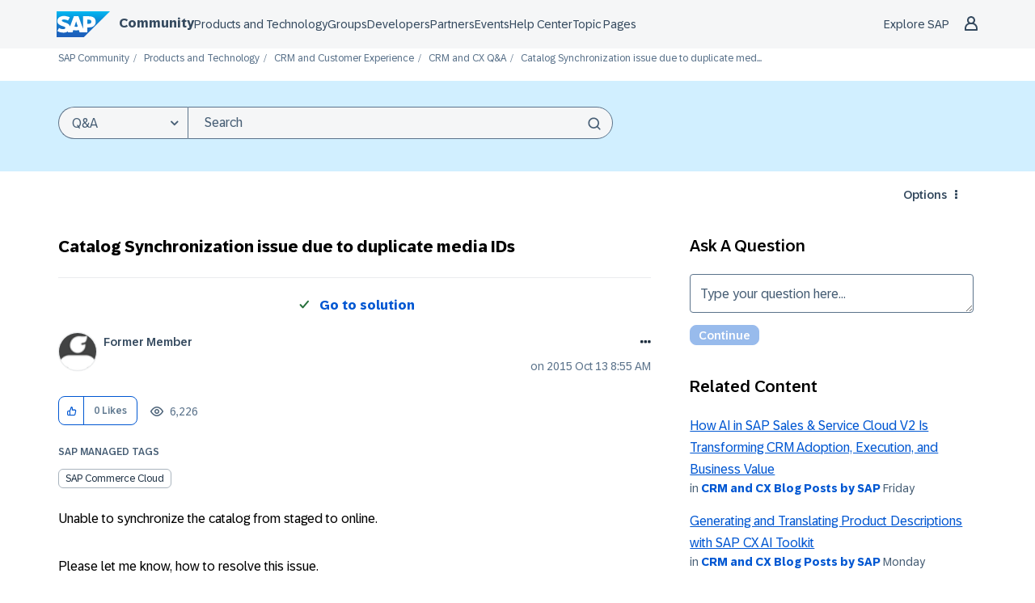

--- FILE ---
content_type: text/html;charset=UTF-8
request_url: https://community.sap.com/t5/crm-and-cx-q-a/catalog-synchronization-issue-due-to-duplicate-media-ids/qaq-p/11994772
body_size: 56266
content:
<!DOCTYPE html><html prefix="og: http://ogp.me/ns#" dir="ltr" lang="en" class="no-js">
	<head>
	
	<title>
	Solved: Catalog Synchronization issue due to duplicate med... - SAP Community
</title>
	
	
	<meta name="author" content="former_member">
      <meta name="author_id" content="former_member">
<script type="text/javascript">
   function DataContainer(){
        var data = {
            "loginStatus": "no",
            "pageName": "Catalog Synchronization issue due to duplicate media IDs",
            "pageTemplate": "QandAQuestionPage",
            "country": "glo",
            "productIDs": "73555000100800001224",
            "nodeId": "744",
            "messageId": "11994772",
            "messageTitle": "Catalog Synchronization issue due to duplicate media IDs",
            "messageType": "qanda",
            "messageCreateDate": "2015-10-13 09:55:09",
            "user_tags": [ "Catalog",   "catalog sync",   "synchronization" ],
            "labels": [],
            "pageId": "1/317/743/744",
        }
        this.getProp = function(name){ return data[name]; }
    }
</script>

<script type="text/javascript">window.adobeDataLayer=window.adobeDataLayer||[];function CommunityEDDLCore(){this.sendEvent=function(event){window.adobeDataLayer.push(event)}}function CommunityEDDLLoginState(pageData){var hasUserLoggedIn=LITHIUM.CommunityJsonObject.Activity.Results.filter(item=>item.name==='UserSignedOn').length>0;var currentState=pageData.getProp("loginStatus");var prevState=localStorage.getItem("userLoggedIn")||currentState;localStorage.setItem("userLoggedIn",currentState);this.isLogin=function(){return hasUserLoggedIn&&currentState==="yes"};this.isLogout=function(){return prevState!=currentState&&currentState==="no"};this.isAuthenticationEvent=function(){return this.isLogin()||this.isLogout()}}function CommunityEDDLEvents(){var eddl=new CommunityEDDLCore();var pageData=new DataContainer();this.global=function(){eddl.sendEvent({'event':'globalDL','site':{'name':'scn-com','country':pageData.getProp('country')},'user':{'loginStatus':pageData.getProp('loginStatus')}})};this.pageView=function(){eddl.sendEvent({'event':'pageView','page':{'pageId':pageData.getProp('pageId'),'name':location.pathname.slice(1)||'/','title':pageData.getProp('pageName'),'template':pageData.getProp('pageTemplate'),'section':location.pathname.split('/')[2]||'/','language':'en','country':pageData.getProp('country'),'url':window.location.href,'referrer':document.referrer,'semaphoreID':pageData.getProp('productIDs')},'user':{'loginStatus':pageData.getProp('loginStatus')}})};this.siteContent=function(){if(!pageData.getProp('messageId')){return}eddl.sendEvent({'event':'siteContentView','siteContent':{'contentid':pageData.getProp('messageId'),'type':pageData.getProp('messageType'),'title':pageData.getProp('messageTitle'),'tag':pageData.getProp('user_tags'),'language':'en','createDate':pageData.getProp('messageCreateDate'),'nodeID':pageData.getProp('nodeId'),'label':pageData.getProp('labels')},'user':{'loginStatus':pageData.getProp('loginStatus')}})};this.login=function(){var loginState=new CommunityEDDLLoginState(pageData);if(!loginState.isAuthenticationEvent()){return}eddl.sendEvent({'event':loginState.isLogin()?'userLogin':'userLogout','user':{'loginStatus':pageData.getProp('loginStatus')}})};this.beacon=function(){eddl.sendEvent({'event':'stBeaconReady'})}}function CommunityScenarios(){var events=new CommunityEDDLEvents();this.pageView=function(){events.global();events.login();events.pageView();events.siteContent();events.beacon()};this.kudo=function(){};this.subscription=function(){}}window.addEventListener('load',()=>{if(LITHIUM?.CommunityJsonObject?.Activity?.Results==undefined){console.error("SAP EDDL: Tracking is disabled due to LITHIUM.CommunityJsonObject.Activity.Results is undefined");return}var eddlScenarios=new CommunityScenarios();eddlScenarios.pageView()});</script><script defer type="module">
  window.uidBaselineSettings = {
    authority: "https://accounts.sap.com",
    clientId: "6745316e-72c2-4f64-baf1-e87d20892421",
    silentRedirectUri: "/plugins/custom/sap/sap/sap.baseline.login",
    sessionLifetime: 30, 
    action: "silentSignIn",
    forceUidCreation: true,
    uidUserinfoUri: "https://uts-api.account.sap.com/uts/token/userinfo",
    uidRegisterUri: "https://account.sap.com/core/create/register",
    logoutRedirectUri: "/khhcw49343/plugins/custom/sap/sap/sap.baseline.logout",
    communityLoginAttempt: "sap.baseline.loginattempt",
    communityLoginAttemptRepeatMinutes: 5,
    loginType: "redirect",
    redirectUri: "/"
  };
</script>

  <script defer type="module">
    function sapLoginUser(event) {
      try {
        let lastLoginAttempt = localStorage.getItem(window.uidBaselineSettings.communityLoginAttempt)
        let now = new Date().getTime();
        if (lastLoginAttempt === null || (now - Number(lastLoginAttempt))/(1000*60) > window.uidBaselineSettings.communityLoginAttemptRepeatMinutes){
          localStorage.setItem(window.uidBaselineSettings.communityLoginAttempt, now)
          console.log("login attempt")
        } else {
          console.log("skip login attempt")
          return;
        }
        window.location="/plugins/common/feature/oidcss/sso_login_redirect/providerid/sap_ids?referer=https%3A%2F%2Fcommunity.sap.com%2Ft5%2Fcrm-and-cx-q-a%2Fcatalog-synchronization-issue-due-to-duplicate-media-ids%2Fqaq-p%2F11994772";
      } catch (err) {
        console.log(err)
        console.log("user is not logged in")
      }
    }
    window.addEventListener("uidLinked", sapLoginUser, false);
    window.addEventListener("validUidSession", sapLoginUser, false);
    window.addEventListener("stopUidSession", () => {
        window.baseline.signOut(window.location);
    });
    //window.addEventListener("noValidSession", () => {
    //    window.baseline.signOut(window.location);
    //});
  </script>



<script defer type="module" src="https://cdn.account.sap.com/js/uid-baseline.js"></script>

	
	
	
	<meta content="Solved: Unable to synchronize the catalog from staged to online. Please let me know, how to resolve this issue. Error is: ERROR" name="description"/><meta content="width=device-width, initial-scale=1.0, user-scalable=yes" name="viewport"/><meta content="2018-09-05T15:13:56+02:00" itemprop="dateModified"/><meta content="text/html; charset=UTF-8" http-equiv="Content-Type"/><link href="https://community.sap.com/t5/crm-and-cx-q-a/catalog-synchronization-issue-due-to-duplicate-media-ids/qaq-p/11994772" rel="canonical"/>
	<meta content="https://groups.community.sap.com/html/assets/SAP_R_grad_200x200.png" property="og:image"/><meta content="SAP Community" property="og:site_name"/><meta content="article" property="og:type"/><meta content="https://community.sap.com/t5/crm-and-cx-q-a/catalog-synchronization-issue-due-to-duplicate-media-ids/qaq-p/11994772" property="og:url"/><meta content="synchronization" property="article:tag"/><meta content="catalog sync" property="article:tag"/><meta content="Catalog" property="article:tag"/><meta content="CRM and CX Q&amp;A" property="article:section"/><meta content="Unable to synchronize the catalog from staged to online. Please let me know, how to resolve this issue. Error is:             ERROR [000015O2::de.hybris.platform.catalog.jalo.synchronization.CatalogVersionSyncJob] (000015O2) [CatalogVersionSyncJob] Cannot use source catalog version hybrisContentCata..." property="og:description"/><meta content="2015-10-13T07:55:09.000Z" property="article:published_time"/><meta content="2018-09-05T15:13:56+02:00" property="article:modified_time"/><meta content="Catalog Synchronization issue due to duplicate media IDs" property="og:title"/>
	
	
		<link class="lia-link-navigation hidden live-links" title="Question Catalog Synchronization issue due to duplicate media IDs in CRM and CX Q&amp;A" type="application/rss+xml" rel="alternate" id="link" href="/khhcw49343/rss/message?board.id=crm-questions&amp;message.id=360615"></link>
	

	
	
	    
            	<link href="/skins/2037029/79560b445ebf96944775a9e7c1efbc00/sapglow.css" rel="stylesheet" type="text/css"/>
            
	

	
	
	
	
	<link rel="shortcut icon" href="https://community.sap.com/html/@75A0878F21D09461247886DEA5121E3C/assets/favicon.ico" />



<link href="https://community.sap.com/html/@F29E03718864DE2E89353DC9E96C0CEF/assets/prism-kh.css" rel="stylesheet" type="text/css">
<script type="text/javascript" src="https://community.sap.com/html/@605F22A932C42855D7C890E7D99E1844/assets/prism-kh.js"></script>

<link rel="stylesheet"
      href="https://contextualnavigation.api.community.sap.com/static/1.45.9/cxs-designsystem/cxs-designsystem.css">
<script type="module"
        src='https://contextualnavigation.api.community.sap.com/static/1.45.9/cxs-designsystem/cxs-designsystem.esm.js'></script>


<script language="javascript" type="text/javascript">
<!--
if("undefined"==typeof LITHIUM)var LITHIUM={};LITHIUM.Loader=function(){var d=[],b=[],a=!1,c=!1;return{onLoad:function(b){"function"===typeof b&&(!0===a?b():d.push(b))},onJsAttached:function(a){"function"===typeof a&&(!0===c?a():b.push(a))},runJsAttached:function(){c=!0;for(var a=0;a<b.length;a++)b[a]()},getOnLoadFunctions:function(){return d},setLoaded:function(){a=!0},isLoaded:function(){return a},isJsAttached:function(){return c}}}();"undefined"===typeof LITHIUM.Components&&(LITHIUM.Components={});LITHIUM.Components.render=function(d,b,a){LITHIUM.Loader.onLoad(function(){var c=LITHIUM.Components.renderUrl(d),h={type:"GET",dataType:"json"};LITHIUM.jQuery.extend(h,a||{});h.hasOwnProperty("url")||LITHIUM.jQuery.extend(h,{url:c});h.data=b;if("object"!==typeof h.data||null===h.data)h.data={};h.data.originalPageName=LITHIUM.Components.ORIGINAL_PAGE_NAME;h.data.originalPageContext=LITHIUM.Components.ORIGINAL_PAGE_CONTEXT;LITHIUM.jQuery.ajax(h)}.bind(this))};
LITHIUM.Components.renderUrl=function(d,b){var a=LITHIUM.Components.RENDER_URL;LITHIUM.jQuery.each({"component-id":d},function(b,d){a=a.replace(new RegExp("#{"+b+"}","g"),d)});"undefined"!==typeof b&&(a+="?"+LITHIUM.jQuery.param(b));return a};
LITHIUM.Components.renderInPlace=function(d,b,a,c){function h(a){var b=document.createElement("div"),d=(new Date).getTime()+Math.floor(1E7*Math.random()+1);b.setAttribute("id",d);a.parentNode.insertBefore(b,a);return d}if(c)var q=c;else!1===LITHIUM.Loader.isLoaded()&&(document.currentScript?q=h(document.currentScript):(c=document.querySelectorAll("script"),1<c.length&&(q=h(c[c.length-1]))));LITHIUM.Loader.onLoad(function(){var c=LITHIUM.jQuery,h=b||{},m=a||{},k=c("#"+q);c.extend(h,{renderedScripts:LITHIUM.RenderedScripts.toString(),
"component-id":d});c.extend(m,{success:function(a){var b=a.content;LITHIUM.AngularSupport.isAngularEnabled()&&(b=LITHIUM.AngularSupport.compile(b));k.replaceWith(b);LITHIUM.AjaxSupport.ScriptsProcessor.handleScriptEvaluation(a);(a=LITHIUM.jQuery(b).attr("id"))&&LITHIUM.jQuery("#"+a).trigger("LITHIUM:ajaxSuccess:renderInPlace",{componentId:d})},error:function(b,c,d){0===b.readyState||0===b.status?k.html(""):k.html('\x3cspan class\x3d"lia-ajax-error-text"\x3e'+a.errorMessage+"\x3c/span\x3e");k.removeClass(LITHIUM.Css.BASE_LAZY_LOAD).removeClass("lia-fa-spin")}});
k&&LITHIUM.Components.render(d,h,m)}.bind(this))};/*
 modernizr v3.3.1
 Build https://modernizr.com/download?-exiforientation-filereader-flash-setclasses-dontmin

 Copyright (c)
  Faruk Ates
  Paul Irish
  Alex Sexton
  Ryan Seddon
  Patrick Kettner
  Stu Cox
  Richard Herrera

 MIT License
 {
      "name": "EXIF Orientation",
      "property": "exiforientation",
      "tags": ["image"],
      "builderAliases": ["exif_orientation"],
      "async": true,
      "authors": ["Paul Sayre"],
      "notes": [{
        "name": "Article by Dave Perrett",
        "href": "http://recursive-design.com/blog/2012/07/28/exif-orientation-handling-is-a-ghetto/"
      },{
        "name": "Article by Calvin Hass",
        "href": "http://www.impulseadventure.com/photo/exif-orientation.html"
      }]
    }
    ! {
      "name": "Flash",
      "property": "flash",
      "tags": ["flash"],
      "polyfills": ["shumway"]
      }
      ! {
      "name": "File API",
      "property": "filereader",
      "caniuse": "fileapi",
      "notes": [{
        "name": "W3C Working Draft",
        "href": "https://www.w3.org/TR/FileAPI/"
      }],
      "tags": ["file"],
      "builderAliases": ["file_api"],
      "knownBugs": ["Will fail in Safari 5 due to its lack of support for the standards defined FileReader object"]
    }
    !*/
LITHIUM.LiModernizr=function(){(function(d,b,a){function c(g){var a=n.className,b=e._config.classPrefix||"";r&&(a=a.baseVal);e._config.enableJSClass&&(a=a.replace(new RegExp("(^|\\s)"+b+"no-js(\\s|$)"),"$1"+b+"js$2"));e._config.enableClasses&&(a+=" "+b+g.join(" "+b),r?n.className.baseVal=a:n.className=a)}function h(){return"function"!==typeof b.createElement?b.createElement(arguments[0]):r?b.createElementNS.call(b,"http://www.w3.org/2000/svg",arguments[0]):b.createElement.apply(b,arguments)}function q(){var a=
b.body;a||(a=h(r?"svg":"body"),a.fake=!0);return a}function p(a,b){if("object"==typeof a)for(var g in a)u(a,g)&&p(g,a[g]);else{a=a.toLowerCase();g=a.split(".");var l=e[g[0]];2==g.length&&(l=l[g[1]]);if("undefined"!=typeof l)return e;b="function"==typeof b?b():b;1==g.length?e[g[0]]=b:(!e[g[0]]||e[g[0]]instanceof Boolean||(e[g[0]]=new Boolean(e[g[0]])),e[g[0]][g[1]]=b);c([(b&&0!=b?"":"no-")+g.join("-")]);e._trigger(a,b)}return e}var t=[],m=[],k={_version:"3.3.1",_config:{classPrefix:"",enableClasses:!0,
enableJSClass:!0,usePrefixes:!0},_q:[],on:function(a,b){var g=this;setTimeout(function(){b(g[a])},0)},addTest:function(a,b,c){m.push({name:a,fn:b,options:c})},addAsyncTest:function(a){m.push({name:null,fn:a})}},e=function(){};e.prototype=k;e=new e;var n=b.documentElement,r="svg"===n.nodeName.toLowerCase(),u;(function(){var a={}.hasOwnProperty;u="undefined"!==typeof a&&"undefined"!==typeof a.call?function(b,g){return a.call(b,g)}:function(a,b){return b in a&&"undefined"===typeof a.constructor.prototype[b]}})();
k._l={};k.on=function(a,b){this._l[a]||(this._l[a]=[]);this._l[a].push(b);e.hasOwnProperty(a)&&setTimeout(function(){e._trigger(a,e[a])},0)};k._trigger=function(a,b){if(this._l[a]){var g=this._l[a];setTimeout(function(){var a;for(a=0;a<g.length;a++){var c=g[a];c(b)}},0);delete this._l[a]}};e._q.push(function(){k.addTest=p});e.addAsyncTest(function(){LITHIUM.Loader.onLoad(function(){var a=b.createElement("img");a.onerror=function(){p("exiforientation",!1,{aliases:["exif-orientation"]});b.body.removeChild(a)};
a.onload=function(){p("exiforientation",2!==a.width,{aliases:["exif-orientation"]});b.body.removeChild(a)};a.src="[data-uri]\x3d\x3d";
b.body&&(a.setAttribute("style","position: absolute; left: -9999;"),b.body.appendChild(a))})});e.addAsyncTest(function(){var a=function(a){n.contains(a)||n.appendChild(a)},c=function(a,b){var c=!!a;c&&(c=new Boolean(c),c.blocked="blocked"===a);p("flash",function(){return c});if(b&&f.contains(b)){for(;b.parentNode!==f;)b=b.parentNode;f.removeChild(b)}};try{var e="ActiveXObject"in d&&"Pan"in new d.ActiveXObject("ShockwaveFlash.ShockwaveFlash")}catch(v){}if(!("plugins"in navigator&&"Shockwave Flash"in
navigator.plugins||e)||r)c(!1);else{var l=h("embed"),f=q(),k;l.type="application/x-shockwave-flash";f.appendChild(l);if("Pan"in l||e){var m=function(){a(f);if(!n.contains(f))return f=b.body||f,l=h("embed"),l.type="application/x-shockwave-flash",f.appendChild(l),setTimeout(m,1E3);n.contains(l)?(k=l.style.cssText,""!==k?c("blocked",l):c(!0,l)):c("blocked");f.fake&&f.parentNode&&f.parentNode.removeChild(f)};setTimeout(m,10)}else a(f),c("blocked",l),f.fake&&f.parentNode&&f.parentNode.removeChild(f)}});
e.addTest("filereader",!!(d.File&&d.FileList&&d.FileReader));(function(){var a,b;for(b in m)if(m.hasOwnProperty(b)){var c=[];var d=m[b];if(d.name&&(c.push(d.name.toLowerCase()),d.options&&d.options.aliases&&d.options.aliases.length))for(a=0;a<d.options.aliases.length;a++)c.push(d.options.aliases[a].toLowerCase());d="function"===typeof d.fn?d.fn():d.fn;for(a=0;a<c.length;a++){var f=c[a];f=f.split(".");1===f.length?e[f[0]]=d:(!e[f[0]]||e[f[0]]instanceof Boolean||(e[f[0]]=new Boolean(e[f[0]])),e[f[0]][f[1]]=
d);t.push((d?"":"no-")+f.join("-"))}}})();c(t);delete k.addTest;delete k.addAsyncTest;for(a=0;a<e._q.length;a++)e._q[a]();LITHIUM.Modernizr=e})(window,document)}();(function(){LITHIUM.Globals=function(){var d={};return{preventGlobals:function(b){for(var a=0;a<b.length;a++){var c=b[a];c in window&&void 0!==window[c]&&(d[c]=window[c],window[c]=void 0)}},restoreGlobals:function(b){for(var a=0;a<b.length;a++){var c=b[a];d.hasOwnProperty(c)&&(window[c]=d[c])}}}}()})();(function(){LITHIUM.EarlyEventCapture=function(d,b,a){if(void 0===LITHIUM.jQuery||!0!==LITHIUM.jQuery.isReady||!LITHIUM.Loader.isJsAttached()){var c=d.getAttribute("data-lia-early-event-captured");if(!0===a&&!0!==c||!0===a)d.setAttribute("data-lia-early-event-captured",!0),LITHIUM.Loader.onJsAttached(function(){var a=LITHIUM.jQuery;a(function(){a(d).trigger(b)})});return!1}return!0}})();(function(d){Element.prototype.matches||(Element.prototype.matches=Element.prototype.msMatchesSelector||Element.prototype.webkitMatchesSelector);Element.prototype.closest||(Element.prototype.closest=function(b){var a=this;do{if(a.matches(b))return a;a=a.parentElement||a.parentNode}while(null!==a&&1===a.nodeType);return null})})(LITHIUM.jQuery);window.FileAPI = { jsPath: '/html/assets/js/vendor/ng-file-upload-shim/' };
LITHIUM.PrefetchData = {"Components":{},"commonResults":{}};
LITHIUM.DEBUG = false;
LITHIUM.CommunityJsonObject = {
  "Validation" : {
    "image.description" : {
      "min" : 0,
      "max" : 1000,
      "isoneof" : [ ],
      "type" : "string"
    },
    "tkb.toc_maximum_heading_level" : {
      "min" : 1,
      "max" : 6,
      "isoneof" : [ ],
      "type" : "integer"
    },
    "tkb.toc_heading_list_style" : {
      "min" : 0,
      "max" : 50,
      "isoneof" : [
        "disc",
        "circle",
        "square",
        "none"
      ],
      "type" : "string"
    },
    "blog.toc_maximum_heading_level" : {
      "min" : 1,
      "max" : 6,
      "isoneof" : [ ],
      "type" : "integer"
    },
    "tkb.toc_heading_indent" : {
      "min" : 5,
      "max" : 50,
      "isoneof" : [ ],
      "type" : "integer"
    },
    "blog.toc_heading_indent" : {
      "min" : 5,
      "max" : 50,
      "isoneof" : [ ],
      "type" : "integer"
    },
    "blog.toc_heading_list_style" : {
      "min" : 0,
      "max" : 50,
      "isoneof" : [
        "disc",
        "circle",
        "square",
        "none"
      ],
      "type" : "string"
    }
  },
  "User" : {
    "settings" : {
      "imageupload.legal_file_extensions" : "*.jpg;*.JPG;*.jpeg;*.JPEG;*.gif;*.GIF;*.png;*.PNG;*.webm;*.svg;*.SVG",
      "config.enable_avatar" : true,
      "integratedprofile.show_klout_score" : true,
      "layout.sort_view_by_last_post_date" : true,
      "layout.friendly_dates_enabled" : true,
      "profileplus.allow.anonymous.scorebox" : false,
      "tkb.message_sort_default" : "topicPublishDate",
      "layout.format_pattern_date" : "yyyy MMM dd",
      "config.require_search_before_post" : "off",
      "isUserLinked" : false,
      "integratedprofile.cta_add_topics_dismissal_timestamp" : -1,
      "layout.message_body_image_max_size" : 1000,
      "profileplus.everyone" : false,
      "integratedprofile.cta_connect_wide_dismissal_timestamp" : -1,
      "blog.toc_maximum_heading_level" : "4",
      "integratedprofile.hide_social_networks" : false,
      "blog.toc_heading_indent" : "15",
      "contest.entries_per_page_num" : 20,
      "layout.messages_per_page_linear" : 50,
      "integratedprofile.cta_manage_topics_dismissal_timestamp" : -1,
      "profile.shared_profile_test_group" : false,
      "integratedprofile.cta_personalized_feed_dismissal_timestamp" : -1,
      "integratedprofile.curated_feed_size" : 10,
      "contest.one_kudo_per_contest" : false,
      "integratedprofile.enable_social_networks" : false,
      "integratedprofile.my_interests_dismissal_timestamp" : -1,
      "profile.language" : "en",
      "layout.friendly_dates_max_age_days" : 31,
      "layout.threading_order" : "thread_ascending",
      "blog.toc_heading_list_style" : "disc",
      "useRecService" : false,
      "layout.module_welcome" : "<h2>Welcome to SAP Community<\/h2>\r\n<p>Connect and engage with our community to get answers, discuss best practices, \r\nand continually learn more about SAP solutions.<\/p>",
      "imageupload.max_uploaded_images_per_upload" : 100,
      "imageupload.max_uploaded_images_per_user" : 5000,
      "integratedprofile.connect_mode" : "",
      "tkb.toc_maximum_heading_level" : "4",
      "tkb.toc_heading_list_style" : "disc",
      "sharedprofile.show_hovercard_score" : true,
      "config.search_before_post_scope" : "community",
      "tkb.toc_heading_indent" : "15",
      "p13n.cta.recommendations_feed_dismissal_timestamp" : -1,
      "imageupload.max_file_size" : 9216,
      "layout.show_batch_checkboxes" : false,
      "integratedprofile.cta_connect_slim_dismissal_timestamp" : -1
    },
    "isAnonymous" : true,
    "policies" : {
      "image-upload.process-and-remove-exif-metadata" : false
    },
    "registered" : false,
    "emailRef" : "",
    "id" : -1,
    "login" : "Former Member"
  },
  "Server" : {
    "communityPrefix" : "/khhcw49343",
    "nodeChangeTimeStamp" : 1768797175436,
    "tapestryPrefix" : "/t5",
    "deviceMode" : "DESKTOP",
    "responsiveDeviceMode" : "DESKTOP",
    "membershipChangeTimeStamp" : "0",
    "version" : "25.12",
    "branch" : "25.12-release",
    "showTextKeys" : false
  },
  "Config" : {
    "phase" : "prod",
    "integratedprofile.cta.reprompt.delay" : 30,
    "profileplus.tracking" : {
      "profileplus.tracking.enable" : false,
      "profileplus.tracking.click.enable" : false,
      "profileplus.tracking.impression.enable" : false
    },
    "app.revision" : "2512231126-s6f44f032fc-b18",
    "navigation.manager.community.structure.limit" : "1000"
  },
  "Activity" : {
    "Results" : [ ]
  },
  "NodeContainer" : {
    "viewHref" : "https://community.sap.com/t5/crm-and-customer-experience/ct-p/crm",
    "description" : "Ask questions and find answers about SAP CRM and Customer Experience software in the Q&A. Share knowledge and gain insights from community members and SAP in the Blog Posts by Members and Blog Post by SAP areas.",
    "id" : "crm",
    "shortTitle" : "CRM and Customer Experience",
    "title" : "CRM and Customer Experience",
    "nodeType" : "category"
  },
  "Page" : {
    "skins" : [
      "sapglow",
      "sap2023",
      "theme_hermes",
      "responsive_peak"
    ],
    "authUrls" : {
      "loginUrl" : "/plugins/common/feature/oidcss/sso_login_redirect/providerid/sap_ids_prompt?referer=https%3A%2F%2Fcommunity.sap.com%2Ft5%2Fcrm-and-cx-q-a%2Fcatalog-synchronization-issue-due-to-duplicate-media-ids%2Fqaq-p%2F11994772",
      "loginUrlNotRegistered" : "/plugins/common/feature/oidcss/sso_login_redirect/providerid/sap_ids_prompt?redirectreason=notregistered&referer=https%3A%2F%2Fcommunity.sap.com%2Ft5%2Fcrm-and-cx-q-a%2Fcatalog-synchronization-issue-due-to-duplicate-media-ids%2Fqaq-p%2F11994772",
      "loginUrlNotRegisteredDestTpl" : "/plugins/common/feature/oidcss/sso_login_redirect/providerid/sap_ids_prompt?redirectreason=notregistered&referer=%7B%7BdestUrl%7D%7D"
    },
    "name" : "QandAQuestionPage",
    "rtl" : false,
    "object" : {
      "viewHref" : "/t5/crm-and-cx-q-a/catalog-synchronization-issue-due-to-duplicate-media-ids/qaq-p/11994772",
      "subject" : "Catalog Synchronization issue due to duplicate media IDs",
      "id" : 11994772,
      "page" : "QandAQuestionPage",
      "type" : "Thread"
    }
  },
  "WebTracking" : {
    "Activities" : { },
    "path" : "Community:SAP Community/Category:Products and Technology/Category:CRM and Customer Experience/Board:CRM and CX Q&A/Message:Catalog Synchronization issue due to duplicate media IDs"
  },
  "Feedback" : {
    "targeted" : { }
  },
  "Seo" : {
    "markerEscaping" : {
      "pathElement" : {
        "prefix" : "@",
        "match" : "^[0-9][0-9]$"
      },
      "enabled" : false
    }
  },
  "TopLevelNode" : {
    "viewHref" : "https://community.sap.com/",
    "description" : "Official SAP Community. Search questions and answers, read the latest blog posts and curated content, connect with experts, and improve your SAP skills.",
    "id" : "khhcw49343",
    "shortTitle" : "SAP Community",
    "title" : "SAP Community",
    "nodeType" : "Community"
  },
  "Community" : {
    "viewHref" : "https://community.sap.com/",
    "integratedprofile.lang_code" : "en",
    "integratedprofile.country_code" : "US",
    "id" : "khhcw49343",
    "shortTitle" : "SAP Community",
    "title" : "SAP Community"
  },
  "CoreNode" : {
    "conversationStyle" : "qanda",
    "viewHref" : "https://community.sap.com/t5/crm-and-cx-q-a/qa-p/crm-questions",
    "settings" : { },
    "description" : "",
    "id" : "crm-questions",
    "shortTitle" : "CRM and CX Q&A",
    "title" : "CRM and CX Q&A",
    "nodeType" : "Board",
    "ancestors" : [
      {
        "viewHref" : "https://community.sap.com/t5/crm-and-customer-experience/ct-p/crm",
        "description" : "Ask questions and find answers about SAP CRM and Customer Experience software in the Q&A. Share knowledge and gain insights from community members and SAP in the Blog Posts by Members and Blog Post by SAP areas.",
        "id" : "crm",
        "shortTitle" : "CRM and Customer Experience",
        "title" : "CRM and Customer Experience",
        "nodeType" : "category"
      },
      {
        "viewHref" : "https://community.sap.com/t5/products-and-technology/ct-p/products",
        "description" : "",
        "id" : "products",
        "shortTitle" : "Products and Technology",
        "title" : "Products and Technology",
        "nodeType" : "category"
      },
      {
        "viewHref" : "https://community.sap.com/",
        "description" : "Official SAP Community. Search questions and answers, read the latest blog posts and curated content, connect with experts, and improve your SAP skills.",
        "id" : "khhcw49343",
        "shortTitle" : "SAP Community",
        "title" : "SAP Community",
        "nodeType" : "Community"
      }
    ]
  }
};
LITHIUM.Components.RENDER_URL = "/t5/util/componentrenderpage/component-id/#{component-id}?render_behavior=raw";
LITHIUM.Components.ORIGINAL_PAGE_NAME = 'qanda/v3/QuestionPage';
LITHIUM.Components.ORIGINAL_PAGE_ID = 'QandAQuestionPage';
LITHIUM.Components.ORIGINAL_PAGE_CONTEXT = '[base64]';
LITHIUM.Css = {
  "BASE_DEFERRED_IMAGE" : "lia-deferred-image",
  "BASE_BUTTON" : "lia-button",
  "BASE_SPOILER_CONTAINER" : "lia-spoiler-container",
  "BASE_TABS_INACTIVE" : "lia-tabs-inactive",
  "BASE_TABS_ACTIVE" : "lia-tabs-active",
  "BASE_AJAX_REMOVE_HIGHLIGHT" : "lia-ajax-remove-highlight",
  "BASE_FEEDBACK_SCROLL_TO" : "lia-feedback-scroll-to",
  "BASE_FORM_FIELD_VALIDATING" : "lia-form-field-validating",
  "BASE_FORM_ERROR_TEXT" : "lia-form-error-text",
  "BASE_FEEDBACK_INLINE_ALERT" : "lia-panel-feedback-inline-alert",
  "BASE_BUTTON_OVERLAY" : "lia-button-overlay",
  "BASE_TABS_STANDARD" : "lia-tabs-standard",
  "BASE_AJAX_INDETERMINATE_LOADER_BAR" : "lia-ajax-indeterminate-loader-bar",
  "BASE_AJAX_SUCCESS_HIGHLIGHT" : "lia-ajax-success-highlight",
  "BASE_CONTENT" : "lia-content",
  "BASE_JS_HIDDEN" : "lia-js-hidden",
  "BASE_AJAX_LOADER_CONTENT_OVERLAY" : "lia-ajax-loader-content-overlay",
  "BASE_FORM_FIELD_SUCCESS" : "lia-form-field-success",
  "BASE_FORM_WARNING_TEXT" : "lia-form-warning-text",
  "BASE_FORM_FIELDSET_CONTENT_WRAPPER" : "lia-form-fieldset-content-wrapper",
  "BASE_AJAX_LOADER_OVERLAY_TYPE" : "lia-ajax-overlay-loader",
  "BASE_FORM_FIELD_ERROR" : "lia-form-field-error",
  "BASE_SPOILER_CONTENT" : "lia-spoiler-content",
  "BASE_FORM_SUBMITTING" : "lia-form-submitting",
  "BASE_EFFECT_HIGHLIGHT_START" : "lia-effect-highlight-start",
  "BASE_FORM_FIELD_ERROR_NO_FOCUS" : "lia-form-field-error-no-focus",
  "BASE_EFFECT_HIGHLIGHT_END" : "lia-effect-highlight-end",
  "BASE_SPOILER_LINK" : "lia-spoiler-link",
  "BASE_DISABLED" : "lia-link-disabled",
  "FACEBOOK_LOGOUT" : "lia-component-users-action-logout",
  "FACEBOOK_SWITCH_USER" : "lia-component-admin-action-switch-user",
  "BASE_FORM_FIELD_WARNING" : "lia-form-field-warning",
  "BASE_AJAX_LOADER_FEEDBACK" : "lia-ajax-loader-feedback",
  "BASE_AJAX_LOADER_OVERLAY" : "lia-ajax-loader-overlay",
  "BASE_LAZY_LOAD" : "lia-lazy-load"
};
(function() { if (!window.LITHIUM_SPOILER_CRITICAL_LOADED) { window.LITHIUM_SPOILER_CRITICAL_LOADED = true; window.LITHIUM_SPOILER_CRITICAL_HANDLER = function(e) { if (!window.LITHIUM_SPOILER_CRITICAL_LOADED) return; if (e.target.classList.contains('lia-spoiler-link')) { var container = e.target.closest('.lia-spoiler-container'); if (container) { var content = container.querySelector('.lia-spoiler-content'); if (content) { if (e.target.classList.contains('open')) { content.style.display = 'none'; e.target.classList.remove('open'); } else { content.style.display = 'block'; e.target.classList.add('open'); } } e.preventDefault(); return false; } } }; document.addEventListener('click', window.LITHIUM_SPOILER_CRITICAL_HANDLER, true); } })();
LITHIUM.noConflict = true;
LITHIUM.useCheckOnline = false;
LITHIUM.RenderedScripts = [
  "SearchForm.js",
  "SpoilerToggle.js",
  "ComponentToggler.js",
  "ActiveCast3.js",
  "ResizeSensor.js",
  "PartialRenderProxy.js",
  "AutoComplete.js",
  "HrWrap.js",
  "jquery.iframe-shim-1.0.js",
  "Text.js",
  "AjaxFeedback.js",
  "AskAnExpertResults.js",
  "jquery.ui.core.js",
  "Components.js",
  "NoConflict.js",
  "jquery.css-data-1.0.js",
  "InputEditForm.js",
  "jquery.function-utils-1.0.js",
  "jquery.position-toggle-1.0.js",
  "DataHandler.js",
  "jquery.blockui.js",
  "prism.js",
  "jquery.effects.slide.js",
  "jquery.json-2.6.0.js",
  "Lithium.js",
  "SearchAutoCompleteToggle.js",
  "Throttle.js",
  "jquery.ui.dialog.js",
  "Events.js",
  "jquery.tmpl-1.1.1.js",
  "jquery.hoverIntent-r6.js",
  "json2.js",
  "EarlyEventCapture.js",
  "PolyfillsAll.js",
  "DropDownMenu.js",
  "MessageBodyDisplay.js",
  "Loader.js",
  "Globals.js",
  "jquery.clone-position-1.0.js",
  "Forms.js",
  "jquery.scrollTo.js",
  "jquery.fileupload.js",
  "LiModernizr.js",
  "Video.js",
  "Namespace.js",
  "jquery.ui.position.js",
  "jquery.effects.core.js",
  "jquery.ajax-cache-response-1.0.js",
  "AskAnExpert.js",
  "jquery.ui.widget.js",
  "Sandbox.js",
  "DropDownMenuVisibilityHandler.js",
  "AjaxSupport.js",
  "jquery.placeholder-2.0.7.js",
  "ForceLithiumJQuery.js",
  "HelpIcon.js",
  "jquery.autocomplete.js",
  "Attachments.js",
  "jquery.viewport-1.0.js",
  "DeferredImages.js",
  "ElementQueries.js",
  "jquery.appear-1.1.1.js",
  "jquery.delayToggle-1.0.js",
  "Tooltip.js",
  "UserListActual.js",
  "ProductTagList.js",
  "jquery.js",
  "Cache.js",
  "ElementMethods.js",
  "jquery.ui.resizable.js",
  "InformationBox.js",
  "Placeholder.js",
  "Auth.js",
  "Link.js",
  "jquery.tools.tooltip-1.2.6.js",
  "jquery.lithium-selector-extensions.js",
  "jquery.ui.mouse.js",
  "jquery.ui.draggable.js",
  "jquery.iframe-transport.js"
];(function(){LITHIUM.AngularSupport=function(){function g(a,c){a=a||{};for(var b in c)"[object object]"===Object.prototype.toString.call(c[b])?a[b]=g(a[b],c[b]):a[b]=c[b];return a}var d,f,b={coreModule:"li.community",coreModuleDeps:[],noConflict:!0,bootstrapElementSelector:".lia-page .min-width .lia-content",bootstrapApp:!0,debugEnabled:!1,useCsp:!0,useNg2:!1},k=function(){var a;return function(b){a||(a=document.createElement("a"));a.href=b;return a.href}}();LITHIUM.Angular={};return{preventGlobals:LITHIUM.Globals.preventGlobals,
restoreGlobals:LITHIUM.Globals.restoreGlobals,init:function(){var a=[],c=document.querySelector(b.bootstrapElementSelector);a.push(b.coreModule);b.customerModules&&0<b.customerModules.length&&a.concat(b.customerModules);b.useCsp&&(c.setAttribute("ng-csp","no-unsafe-eval"),c.setAttribute("li-common-non-bindable",""));d=LITHIUM.angular.module(b.coreModule,b.coreModuleDeps);d.config(["$locationProvider","$provide","$injector","$logProvider","$compileProvider","$qProvider","$anchorScrollProvider",function(a,
c,e,d,f,g,h){h.disableAutoScrolling();h=document.createElement("base");h.setAttribute("href",k(location));document.getElementsByTagName("head")[0].appendChild(h);window.history&&window.history.pushState&&a.html5Mode({enabled:!0,requireBase:!0,rewriteLinks:!1}).hashPrefix("!");d.debugEnabled(b.debugEnabled);f.debugInfoEnabled(b.debugEnabled);e.has("$uibModal")&&c.decorator("$uibModal",["$delegate",function(a){var b=a.open;a.open=function(a){a.backdropClass=(a.backdropClass?a.backdropClass+" ":"")+
"lia-modal-backdrop";a.windowClass=(a.windowClass?a.windowClass+" ":"")+"lia-modal-window";return b(a)};return a}]);e.has("uibDropdownConfig")&&(e.get("uibDropdownConfig").openClass="lia-dropdown-open");e.has("uibButtonConfig")&&(e.get("uibButtonConfig").activeClass="lia-link-active");g.errorOnUnhandledRejections(!1)}]);if(b.bootstrapApp)f=b.useNg2?LITHIUM.Angular.upgradeAdapter.bootstrap(c,a):LITHIUM.angular.bootstrap(c,a);else LITHIUM.Loader.onLoad(function(){f=LITHIUM.angular.element(c).injector()});
LITHIUM.Angular.app=d},compile:function(a){void 0===a&&(a=document.querySelector(b.bootstrapElementSelector));var c;if(void 0===a||""===a)return a;f.invoke(["$rootScope","$compile",function(b,d){try{var e=LITHIUM.angular.element(a)}catch(l){e=LITHIUM.angular.element("\x3cli:safe-wrapper\x3e"+a+"\x3c/li:safe-wrapper\x3e")}e.attr("li-common-non-bindable","");c=d(e)(b);b.$digest()}]);return c},isAngularEnabled:function(){return void 0!==d},updateLocationUrl:function(a,b){f.invoke(["$location","$rootScope",
"$browser",function(c,d,e){a=""===a?"?":a;c.url(a,b);d.$apply()}])},setOptions:function(a){return g(b,a)},getOptions:function(){return b},initGlobal:function(a){LITHIUM.angular=a;b.useNg2&&(LITHIUM.Angular.upgradeAdapter=new ng.upgrade.UpgradeAdapter)}}}()})();(function(){LITHIUM.ScriptLoader=function(){function d(a){a in e||(e[a]={loaded:!1});return e[a]}function f(){g.filter(function(a){return!a.loaded}).forEach(function(a){var b=!0;a.labels.forEach(function(a){!1===d(a).loaded&&(b=!1)});b&&(a.loaded=!0,a.callback())})}var e={},g=[];return{load:function(a){a.forEach(function(a){var b=document.getElementsByTagName("head")[0]||document.documentElement,c=document.createElement("script");c.src=a.url;c.async=!1;a.crossorigin&&a.integrity&&(c.setAttribute("crossorigin",
a.crossorigin),c.setAttribute("integrity",a.integrity));b.insertBefore(c,b.firstChild);d(a.label)})},setLoaded:function(a){d(a).loaded=!0;f()},ready:function(a,b){g.push({labels:a,callback:b,loaded:!1});f()}}}()})();LITHIUM.ScriptLoader.load([{"name":"lia-scripts-common-min.js","label":"common","url":"/t5/scripts/0FBAB47D244ABC35EF85D924E16EE128/lia-scripts-common-min.js"},{"name":"lia-scripts-body-min.js","label":"body","url":"/t5/scripts/36A606438BB3889FC139E37A2952FF31/lia-scripts-body-min.js"},{"name":"lia-scripts-angularjs-min.js","label":"angularjs","url":"/t5/scripts/00A777938B56ECCE5DB9E6C80A2C3591/lia-scripts-angularjs-min.js"},{"name":"lia-scripts-angularjsModules-min.js","label":"angularjsModules","url":"/t5/scripts/BC9CE54B13F0BFACD8D93C51BA375E38/lia-scripts-angularjsModules-min.js"}]);
// -->
</script></head>
	<body class="lia-qanda lia-user-status-anonymous QandAQuestionPage lia-body lia-a11y" id="lia-body">
	
	
	<div id="906-180-8" class="ServiceNodeInfoHeader">
</div>
	
	
	
	

	<div class="lia-page">
		<center>
			
				<div class="custom-local-header-wrapper">
    <header class="custom-local-header">
        <section class="logo-navigation">
            <div class="logo-link">
                <a class="logo" href="https://sap.com"><img src="[data-uri]"/></a>
                <a class="link" href="/">Community</a>
            </div>
            <div class="navigation">
                <ul>			<li class="has-submenu ">
				<a href="#">Products and Technology</a>
					<div class="sub-menu" style="grid-template-columns: 250px 250px;">
							<div class="menu-body">
									<h3>By Category</h3>
								<ul>
										<li>
											<a href="/t5/crm-and-customer-experience/ct-p/crm">CRM and Customer Experience</a>
										</li>
										<li>
											<a href="/t5/enterprise-resource-planning/ct-p/erp">Enterprise Resource Planning</a>
										</li>
										<li>
											<a href="/t5/financial-management/ct-p/financial-management">Financial Management</a>
										</li>
										<li>
											<a href="/t5/human-capital-management/ct-p/hcm">Human Capital Management</a>
										</li>
										<li>
											<a href="/t5/product-lifecycle-management/ct-p/plm">Product Lifecycle Management</a>
										</li>
										<li>
											<a href="/t5/spend-management/ct-p/spend-management">Spend Management</a>
										</li>
										<li>
											<a href="/t5/supply-chain-management/ct-p/scm">Supply Chain Management</a>
										</li>
										<li>
											<a href="/t5/technology/ct-p/technology">Technology</a>
										</li>
								</ul>
							</div>
							<div class="menu-body">
									<h3>Related Content</h3>
								<ul>
										<li>
											<a href="/t5/all-sap-community-blogs/ct-p/all-blogs">All Blogs</a>
										</li>
										<li>
											<a href="/t5/questions-about-sap-websites/qa-p/website-questions">Questions about SAP Websites</a>
										</li>
										<li>
											<a href="/t5/blogs-about-sap-websites/bg-p/website-blog">Blogs about SAP Websites</a>
										</li>
										<li>
											<a href="/t5/all-sap-managed-tags/ct-p/managed-tags">All SAP Managed Tags</a>
										</li>
										<li>
											<a href="/t5/archived-content/ct-p/Archive">Archived Content</a>
										</li>
								</ul>
							</div>
					</div>
			</li>
			<li class="has-submenu ">
				<a href="#">Groups</a>
					<div class="sub-menu" style="grid-template-columns: 250px 250px 250px;">
							<div class="menu-body">
									<h3>Activity Groups</h3>
								<ul>
										<li>
											<a href="/t5/devtoberfest/gh-p/Devtoberfest">Devtoberfest</a>
										</li>
										<li>
											<a href="/t5/sap-codejam/gh-p/code-jam">SAP CodeJam</a>
										</li>
										<li>
											<a href="/t5/sap-teched/gh-p/SAP-TechEd-Group">SAP TechEd</a>
										</li>
								</ul>
							</div>
							<div class="menu-body">
									<h3>Industry Groups</h3>
								<ul>
										<li>
											<a href="/t5/sap-for-engineering-construction-and-operations/gh-p/engineering-construction-operations">Engineering, Construction, and Operations</a>
										</li>
										<li>
											<a href="/t5/sap-for-industrial-manufacturing/gh-p/industrial-manufacturing">Industrial Manufacturing</a>
										</li>
										<li>
											<a href="/t5/sap-for-oil-gas-and-energy/gh-p/oil-gas">Oil, Gas, and Energy</a>
										</li>
										<li>
											<a href="/t5/sap-for-travel-and-transportation/gh-p/travel-transportation">Travel and Transportation</a>
										</li>
										<li>
											<a href="/t5/sap-for-utilities/gh-p/utilities">Utilities</a>
										</li>
										<li>
											<a href="/t5/industry-groups/ct-p/industries">View all Industry Groups</a>
										</li>
								</ul>
							</div>
							<div class="menu-body">
									<h3>Influence and Feedback Groups</h3>
								<ul>
										<li>
											<a href="/t5/sap-community-event-organizers/gh-p/community-event-organizers">SAP Community Event Organizers</a>
										</li>
										<li>
											<a href="/t5/sap-community-leaders-and-sap-advocates/ct-p/sap-influencers-and-advocates">SAP Community Leaders and Advocates</a>
										</li>
										<li>
											<a href="/t5/sap-industry-analysts/cmp-p/grouphub:industry-analysts">SAP Industry Analysts</a>
										</li>
										<li>
											<a href="/t5/sap-community-leaders-finder/bg-p/influencers-directory">Meet our SAP Community Leaders</a>
										</li>
								</ul>
							</div>
							<div class="menu-body">
									<h3>Interest Groups</h3>
								<ul>
										<li>
											<a href="/t5/business-transformation/gh-p/business-transformation-champions">Business Transformation</a>
										</li>
										<li>
											<a href="/t5/community-corner/gh-p/Coffee-Corner">Community Corner</a>
										</li>
										<li>
											<a href="/t5/enterprise-architecture/gh-p/Enterprise-Architecture">Enterprise Architecture</a>
										</li>
										<li>
											<a href="/t5/sap-learning-groups/ct-p/SAP-Learning">SAP Learning Groups</a>
										</li>
										<li>
											<a href="/t5/sap-women-in-tech/gh-p/Women-in-Tech">SAP Women in Tech</a>
										</li>
										<li>
											<a href="/t5/welcome-corner/gh-p/welcome-corner">Welcome Corner</a>
										</li>
										<li>
											<a href="/t5/interest-groups/ct-p/interests">All Interest Groups</a>
										</li>
								</ul>
							</div>
							<div class="menu-body">
									<h3>Location Groups</h3>
								<ul>
										<li>
											<a href="/t5/americas/ct-p/americas">Americas</a>
										</li>
										<li>
											<a href="/t5/asia-pacific/ct-p/asia-pacific">Asia Pacific</a>
										</li>
										<li>
											<a href="/t5/europe/ct-p/europe">Europe</a>
										</li>
										<li>
											<a href="/t5/middle-east-and-africa/ct-p/middle-east-and-africa">Middle East and Africa</a>
										</li>
								</ul>
							</div>
							<div class="menu-body">
									<h3>Customer Only Groups</h3>
								<ul>
										<li>
											<a href="https://pages.community.sap.com/resources/enterprise-support-value-maps">SAP Enterprise Support Value Maps</a>
										</li>
										<li>
											<a href="/t5/sap-successfactors-user-groups/ct-p/successfactors-user-groups">SAP SuccessFactors</a>
										</li>
								</ul>
							</div>
					</div>
			</li>
			<li class="has-submenu ">
				<a href="#">Developers</a>
					<div class="sub-menu" style="grid-template-columns: 250px 250px;">
							<div class="menu-body">
									<h3>Forums</h3>
								<ul>
										<li>
											<a href="/t5/abap-general/gh-p/abap">ABAP</a>
										</li>
										<li>
											<a href="/t5/artificial-intelligence-and-machine-learning/gh-p/ai">Artificial Intelligence</a>
										</li>
										<li>
											<a href="/t5/sap-cap/gh-p/cap">CAP</a>
										</li>
										<li>
											<a href="/t5/data-and-analytics/gh-p/data-analytics">Data and Analytics</a>
										</li>
										<li>
											<a href="/t5/devops-and-system-administration/gh-p/devops-sysadmin">DevOps and System Administration</a>
										</li>
										<li>
											<a href="/t5/frontend-ui5-fiori/gh-p/frontend-ui5-fiori">Frontend / UI5 / Fiori</a>
										</li>
										<li>
											<a href="/t5/integration/gh-p/integration">Integration</a>
										</li>
										<li>
											<a href="/t5/tooling-build/gh-p/tooling">Tooling (+ Build)</a>
										</li>
										<li>
											<a href="/t5/developer-news/bg-p/developer-news">Developer News</a>
										</li>
										<li>
											<a href="/t5/developers/ct-p/developers">All Developer Forums</a>
										</li>
								</ul>
							</div>
							<div class="menu-body">
									<h3>Related Resources</h3>
								<ul>
										<li>
											<a href="https://learning.sap.com/browse/roles/developer">Learning</a>
										</li>
										<li>
											<a href="https://developers.sap.com/tutorial-navigator.html">Tutorials</a>
										</li>
								</ul>
							</div>
					</div>
			</li>
			<li class=" ">
				<a href="https://pages.community.sap.com/resources/partners">Partners</a>
			</li>
			<li class="has-submenu ">
				<a href="#">Events</a>
					<div class="sub-menu" style="grid-template-columns: 250px;">
							<div class="menu-body">
								<ul>
										<li>
											<a href="https://pages.community.sap.com/resources/event-organizer">Become an Event Organizer</a>
										</li>
										<li>
											<a href="/t5/application-lifecycle-management/eb-p/alm-events">Application Lifecycle Management</a>
										</li>
										<li>
											<a href="/t5/devtoberfest/eb-p/devtoberfest-events">Devtoberfest</a>
										</li>
										<li>
											<a href="/t5/industries/eb-p/Industries">Industries</a>
										</li>
										<li>
											<a href="/t5/sap-codejam/eb-p/codejam-events">SAP CodeJam</a>
										</li>
										<li>
											<a href="/t5/sap-community/eb-p/community-events">SAP Community</a>
										</li>
										<li>
											<a href="/t5/sap-successfactors/eb-p/successfactorsevents">SAP SuccessFactors</a>
										</li>
										<li>
											<a href="/t5/user-groups/eb-p/user-groups">User Groups</a>
										</li>
										<li>
											<a href="/t5/events/ct-p/events">All Events</a>
										</li>
								</ul>
							</div>
					</div>
			</li>
			<li class="has-submenu ">
				<a href="#">Help Center</a>
					<div class="sub-menu" style="grid-template-columns: 250px;">
							<div class="menu-body">
								<ul>
										<li>
											<a href="/t5/what-s-new/bg-p/whats-new">What&#39;s New</a>
										</li>
										<li>
											<a href="/t5/welcome-corner/gh-p/welcome-corner">Welcome Corner</a>
										</li>
										<li>
											<a href="/t5/help/faqpage">FAQs</a>
										</li>
										<li>
											<a href="https://pages.community.sap.com/resources">Help Resources</a>
										</li>
										<li>
											<a href="https://pages.community.sap.com/resources-legal">Legal Resources</a>
										</li>
								</ul>
							</div>
					</div>
			</li>
			<li class=" ">
				<a href="https://pages.community.sap.com/topics">Topic Pages</a>
			</li>
</ul>
				<div class="desktop-sap-search">
	<input class="execute-search" placeholder="Search the SAP Community" aria-label="Search"/>
	<button class="execute-search">
		<svg viewBox="0 0 18 17" fill="currentcolor" xmlns="http://www.w3.org/2000/svg">
			<path d="M17.1914 15.3281C17.3555 15.4922 17.4375 15.7031 17.4375 15.9609C17.4375 16.2188 17.3438 16.4414 17.1562 16.6289C16.9922 16.793 16.7812 16.875 16.5234 16.875C16.2656 16.875 16.0547 16.793 15.8906 16.6289L12.375 13.1133C11.7656 13.582 11.0742 13.957 10.3008 14.2383C9.55078 14.4961 8.74219 14.625 7.875 14.625C6.84375 14.625 5.88281 14.4375 4.99219 14.0625C4.10156 13.6875 3.32812 13.1719 2.67188 12.5156C2.01562 11.8594 1.5 11.0859 1.125 10.1953C0.75 9.30469 0.5625 8.34375 0.5625 7.3125C0.5625 6.28125 0.75 5.32031 1.125 4.42969C1.5 3.53906 2.01562 2.76562 2.67188 2.10938C3.32812 1.45312 4.10156 0.9375 4.99219 0.5625C5.88281 0.1875 6.84375 0 7.875 0C8.90625 0 9.86719 0.1875 10.7578 0.5625C11.6484 0.9375 12.4219 1.45312 13.0781 2.10938C13.7344 2.76562 14.25 3.53906 14.625 4.42969C15 5.32031 15.1875 6.28125 15.1875 7.3125C15.1875 8.17969 15.0469 9 14.7656 9.77344C14.5078 10.5234 14.1445 11.2031 13.6758 11.8125L17.1914 15.3281ZM7.875 12.832C8.64844 12.832 9.36328 12.6914 10.0195 12.4102C10.6992 12.1289 11.2852 11.7422 11.7773 11.25C12.293 10.7344 12.6914 10.1484 12.9727 9.49219C13.2539 8.8125 13.3945 8.08594 13.3945 7.3125C13.3945 6.53906 13.2539 5.82422 12.9727 5.16797C12.6914 4.48828 12.293 3.90234 11.7773 3.41016C11.2852 2.89453 10.6992 2.49609 10.0195 2.21484C9.36328 1.93359 8.64844 1.79297 7.875 1.79297C7.10156 1.79297 6.375 1.93359 5.69531 2.21484C5.03906 2.49609 4.45312 2.89453 3.9375 3.41016C3.44531 3.90234 3.05859 4.48828 2.77734 5.16797C2.49609 5.82422 2.35547 6.53906 2.35547 7.3125C2.35547 8.08594 2.49609 8.8125 2.77734 9.49219C3.05859 10.1484 3.44531 10.7344 3.9375 11.25C4.45312 11.7422 5.03906 12.1289 5.69531 12.4102C6.375 12.6914 7.10156 12.832 7.875 12.832Z"></path>
		</svg>
	</button>
				</div>
            </div>
        </section>
        <section class="user-menu">
            <ul>
			<li class="has-submenu explore-menu">
				<a href="#">Explore SAP</a>
					<div class="sub-menu" style="grid-template-columns: 250px 250px 250px;">
							<div class="menu-body">
									<h3>Products</h3>
								<ul>
										<li>
											<a href="https://www.sap.com/products/business-suite.html">SAP Business Suite</a>
										</li>
										<li>
											<a href="https://www.sap.com/products/artificial-intelligence.html">Artificial Intelligence</a>
										</li>
										<li>
											<a href="https://www.sap.com/products/business-applications.html">Business applications</a>
										</li>
										<li>
											<a href="https://www.sap.com/products/data-cloud.html">Data and analytics</a>
										</li>
										<li>
											<a href="https://www.sap.com/products/technology-platform.html">Technology Platform</a>
										</li>
										<li>
											<a href="https://www.sap.com/products/financial-management.html">Financial Management</a>
										</li>
										<li>
											<a href="https://www.sap.com/products/spend-management.html">Spend Management</a>
										</li>
										<li>
											<a href="https://www.sap.com/products/scm.html">Supply Chain Management</a>
										</li>
										<li>
											<a href="https://www.sap.com/products/hcm.html">Human Capital Management</a>
										</li>
										<li>
											<a href="https://www.sap.com/products/crm.html">Customer Experience</a>
										</li>
										<li>
											<a href="https://www.sap.com/products/business-network.html">SAP Business Network</a>
										</li>
										<li>
											<a href="https://www.sap.com/products/a-z.html">View products A-Z</a>
										</li>
										<li>
											<a href="https://www.sap.com/industries.html">View industries</a>
										</li>
										<li>
											<a href="https://www.sap.com/products/try-sap.html">Try SAP</a>
										</li>
										<li>
											<a href="https://www.sap.com/partners.html">Partners</a>
										</li>
										<li>
											<a href="https://www.sap.com/services-support.html">Services</a>
										</li>
								</ul>
							</div>
							<div class="menu-body">
									<h3>Learning and Support</h3>
								<ul>
										<li>
											<a href="https://learning.sap.com/">Learning and certification</a>
										</li>
										<li>
											<a href="https://support.sap.com/">Support</a>
										</li>
										<li>
											<a href="https://help.sap.com/">Documentation</a>
										</li>
										<li>
											<a href="/">Community</a>
										</li>
								</ul>
							</div>
							<div class="menu-body">
									<h3>About</h3>
								<ul>
										<li>
											<a href="https://www.sap.com/about/company.html">Company Information</a>
										</li>
										<li>
											<a href="https://jobs.sap.com/?utm_source=CareerSite&amp;utm_campaign=CorpSite_HD">Careers</a>
										</li>
										<li>
											<a href="https://www.sap.com/about/customer-stories.html">Customer Stories</a>
										</li>
										<li>
											<a href="https://www.sap.com/events.html">Events</a>
										</li>
										<li>
											<a href="https://www.sap.com/investors/en.html">Investor Relations</a>
										</li>
										<li>
											<a href="https://news.sap.com/">News Center</a>
										</li>
										<li>
											<a href="https://www.sap.com/about/trust-center.html">SAP Trust Center</a>
										</li>
								</ul>
							</div>
					</div>
			</li>
                <li class="user-menu-search">
                    <a class="search" href="#">
                        <svg viewBox="0 0 18 17" fill="currentcolor" xmlns="http://www.w3.org/2000/svg">
                            <path d="M17.1914 15.3281C17.3555 15.4922 17.4375 15.7031 17.4375 15.9609C17.4375 16.2188 17.3438 16.4414 17.1562 16.6289C16.9922 16.793 16.7812 16.875 16.5234 16.875C16.2656 16.875 16.0547 16.793 15.8906 16.6289L12.375 13.1133C11.7656 13.582 11.0742 13.957 10.3008 14.2383C9.55078 14.4961 8.74219 14.625 7.875 14.625C6.84375 14.625 5.88281 14.4375 4.99219 14.0625C4.10156 13.6875 3.32812 13.1719 2.67188 12.5156C2.01562 11.8594 1.5 11.0859 1.125 10.1953C0.75 9.30469 0.5625 8.34375 0.5625 7.3125C0.5625 6.28125 0.75 5.32031 1.125 4.42969C1.5 3.53906 2.01562 2.76562 2.67188 2.10938C3.32812 1.45312 4.10156 0.9375 4.99219 0.5625C5.88281 0.1875 6.84375 0 7.875 0C8.90625 0 9.86719 0.1875 10.7578 0.5625C11.6484 0.9375 12.4219 1.45312 13.0781 2.10938C13.7344 2.76562 14.25 3.53906 14.625 4.42969C15 5.32031 15.1875 6.28125 15.1875 7.3125C15.1875 8.17969 15.0469 9 14.7656 9.77344C14.5078 10.5234 14.1445 11.2031 13.6758 11.8125L17.1914 15.3281ZM7.875 12.832C8.64844 12.832 9.36328 12.6914 10.0195 12.4102C10.6992 12.1289 11.2852 11.7422 11.7773 11.25C12.293 10.7344 12.6914 10.1484 12.9727 9.49219C13.2539 8.8125 13.3945 8.08594 13.3945 7.3125C13.3945 6.53906 13.2539 5.82422 12.9727 5.16797C12.6914 4.48828 12.293 3.90234 11.7773 3.41016C11.2852 2.89453 10.6992 2.49609 10.0195 2.21484C9.36328 1.93359 8.64844 1.79297 7.875 1.79297C7.10156 1.79297 6.375 1.93359 5.69531 2.21484C5.03906 2.49609 4.45312 2.89453 3.9375 3.41016C3.44531 3.90234 3.05859 4.48828 2.77734 5.16797C2.49609 5.82422 2.35547 6.53906 2.35547 7.3125C2.35547 8.08594 2.49609 8.8125 2.77734 9.49219C3.05859 10.1484 3.44531 10.7344 3.9375 11.25C4.45312 11.7422 5.03906 12.1289 5.69531 12.4102C6.375 12.6914 7.10156 12.832 7.875 12.832Z"></path>
                        </svg>
                    </a>
                </li>
                <li class="user-menu-avatar ">
                    <a href="/plugins/common/feature/oidcss/sso_login_redirect/providerid/sap_ids_prompt?referer=https%3A%2F%2Fcommunity.sap.com%2Ft5%2Fcrm-and-cx-q-a%2Fcatalog-synchronization-issue-due-to-duplicate-media-ids%2Fqaq-p%2F11994772" class="avatar">
							<svg width="100%" height="100%" viewBox="0 0 18 18" fill="currentcolor" xmlns="http://www.w3.org/2000/svg">
								<path d="M12.5684 8.50769C13.8809 8.99988 14.9355 9.83191 15.7324 11.0038C16.5527 12.1522 16.9629 13.4764 16.9629 14.9764V16.9803C16.9629 17.285 16.8691 17.5311 16.6816 17.7186C16.5176 17.9061 16.2832 17.9999 15.9785 17.9999H1.98633C1.68164 17.9999 1.43555 17.9061 1.24805 17.7186C1.08398 17.5311 1.00195 17.285 1.00195 16.9803V14.9764C1.00195 13.4764 1.40039 12.1522 2.19727 11.0038C3.01758 9.83191 4.08398 8.99988 5.39648 8.50769C4.45898 7.57019 3.99023 6.41003 3.99023 5.02722C3.99023 4.3241 4.11914 3.66785 4.37695 3.05847C4.63477 2.4491 4.98633 1.92175 5.43164 1.47644C5.90039 1.03113 6.42773 0.679565 7.01367 0.421753C7.62305 0.16394 8.2793 0.0350342 8.98242 0.0350342C9.68555 0.0350342 10.3418 0.16394 10.9512 0.421753C11.5605 0.679565 12.0879 1.03113 12.5332 1.47644C12.9785 1.92175 13.3301 2.4491 13.5879 3.05847C13.8457 3.66785 13.9746 4.3241 13.9746 5.02722C13.9746 6.41003 13.5059 7.57019 12.5684 8.50769ZM8.98242 2.00378C8.13867 2.00378 7.42383 2.29675 6.83789 2.88269C6.27539 3.44519 5.99414 4.16003 5.99414 5.02722C5.99414 5.87097 6.27539 6.58582 6.83789 7.17175C7.42383 7.73425 8.13867 8.0155 8.98242 8.0155C9.82617 8.0155 10.5293 7.73425 11.0918 7.17175C11.6777 6.58582 11.9707 5.87097 11.9707 5.02722C11.9707 4.16003 11.6777 3.44519 11.0918 2.88269C10.5293 2.29675 9.82617 2.00378 8.98242 2.00378ZM14.959 14.9764C14.959 14.2733 14.8301 13.6288 14.5723 13.0428C14.3145 12.4335 13.9629 11.9061 13.5176 11.4608C13.0723 10.9921 12.5449 10.6288 11.9355 10.371C11.3496 10.1132 10.7051 9.98425 10.002 9.98425H7.99805C7.29492 9.98425 6.63867 10.1132 6.0293 10.371C5.41992 10.6288 4.89258 10.9921 4.44727 11.4608C4.00195 11.9061 3.65039 12.4335 3.39258 13.0428C3.13477 13.6288 3.00586 14.2733 3.00586 14.9764V15.996H14.959V14.9764Z"></path>
							</svg>

                    </a>
	<div class="sub-menu">
		<div class="avatar-email">
			<img src="/skins/images/35C12A9F70D971282FEB7879B7569C07/responsive_peak/images/icon_anonymous_message.png" title="" alt="Former Member"/>
			<h2> </h2>
			<p></p>
		</div>
		<div class="menu-body">
			<h3><a href="https://profile.sap.com">My Account</a></h3>
			<ul>
				<li><a href="/t5/user/myprofilepage/tab/personal-profile">Settings</a></li>
				<li><a href="/t5/user/myprofilepage/tab/user-subscriptions">Subscriptions</a></li>
				<li><a href="https://ccs.services.sap.com/inbox/">Notification Center</a></li>
			</ul>
			<a class="lia-button lia-button-primary" href="https://community.sap.com/t5/community/page.logoutpage?t:cp=authentication/contributions/unticketedauthenticationactions&amp;dest_url=https%3A%2F%2Fcommunity.sap.com%2Ft5%2Fcrm-and-cx-q-a%2Fcatalog-synchronization-issue-due-to-duplicate-media-ids%2Fqaq-p%2F11994772&amp;lia-action-token=vMlhLNE4GKuttLg-qWRRD1D5_RhKvzOKCWj1Q8Fik8E.&amp;lia-action-token-id=logoff">Logout</a>
		</div>
	</div>
                </li>
				<li class="user-menu-mobile">
					<a href="#" class="mobile-menu-toggle">
						<svg width="100%" height="100%" viewBox="0 0 18 18" fill="currentcolor" xmlns="http://www.w3.org/2000/svg">
							<path d="M1.125 4.40552C0.796875 4.40552 0.527344 4.31177 0.316406 4.12427C0.105469 3.91333 0 3.6438 0 3.31567C0 2.96411 0.105469 2.69458 0.316406 2.50708C0.527344 2.29614 0.796875 2.19067 1.125 2.19067H16.8398C17.5898 2.19067 17.9648 2.56567 17.9648 3.31567C17.9648 4.04224 17.5898 4.40552 16.8398 4.40552H1.125ZM16.8398 7.78052C17.1914 7.78052 17.4609 7.88599 17.6484 8.09692C17.8594 8.30786 17.9648 8.57739 17.9648 8.90552C17.9648 9.23364 17.8594 9.50317 17.6484 9.71411C17.4609 9.92505 17.1914 10.0305 16.8398 10.0305H1.125C0.796875 10.0305 0.527344 9.92505 0.316406 9.71411C0.105469 9.50317 0 9.23364 0 8.90552C0 8.57739 0.105469 8.30786 0.316406 8.09692C0.527344 7.88599 0.796875 7.78052 1.125 7.78052H16.8398ZM16.8398 13.4055C17.1914 13.4055 17.4609 13.511 17.6484 13.7219C17.8594 13.9329 17.9648 14.2024 17.9648 14.5305C17.9648 14.8586 17.8594 15.1282 17.6484 15.3391C17.4609 15.55 17.1914 15.6555 16.8398 15.6555H1.125C0.796875 15.6555 0.527344 15.55 0.316406 15.3391C0.105469 15.1282 0 14.8586 0 14.5305C0 14.2024 0.105469 13.9329 0.316406 13.7219C0.527344 13.511 0.796875 13.4055 1.125 13.4055H16.8398Z"></path>
						</svg>
					</a>
					<div class="sub-menu-mobile">
						<div class="user-menu-avatar has-submenu">
	<div class="sub-menu">
		<div class="avatar-email">
			<img src="/skins/images/35C12A9F70D971282FEB7879B7569C07/responsive_peak/images/icon_anonymous_message.png" title="" alt="Former Member"/>
			<h2> </h2>
			<p></p>
		</div>
		<div class="menu-body">
			<h3><a href="https://profile.sap.com">My Account</a></h3>
			<ul>
				<li><a href="/t5/user/myprofilepage/tab/personal-profile">Settings</a></li>
				<li><a href="/t5/user/myprofilepage/tab/user-subscriptions">Subscriptions</a></li>
				<li><a href="https://ccs.services.sap.com/inbox/">Notification Center</a></li>
			</ul>
			<a class="lia-button lia-button-primary" href="https://community.sap.com/t5/community/page.logoutpage?t:cp=authentication/contributions/unticketedauthenticationactions&amp;dest_url=https%3A%2F%2Fcommunity.sap.com%2Ft5%2Fcrm-and-cx-q-a%2Fcatalog-synchronization-issue-due-to-duplicate-media-ids%2Fqaq-p%2F11994772&amp;lia-action-token=vMlhLNE4GKuttLg-qWRRD1D5_RhKvzOKCWj1Q8Fik8E.&amp;lia-action-token-id=logoff">Logout</a>
		</div>
	</div>
						</div>
						<div class="shadow-menu">
							<ul>		<li class="">
			<a class="has-submenu " data-id="1" href="#">Products and Technology</a>
				<ul>
					<li><a class="go-back" data-id="0" href="#"><span>Products and Technology</span></a></li>
							<li>
								<a class="has-submenu " href="#" data-id="2">By Category</a>
								<ul>
									<li><a class="go-back " data-id="1" href="#"><span>By Category</span></a></li>
										<li>
											<a data-id="3" href="/t5/crm-and-customer-experience/ct-p/crm">CRM and Customer Experience</a>
										</li>
										<li>
											<a data-id="4" href="/t5/enterprise-resource-planning/ct-p/erp">Enterprise Resource Planning</a>
										</li>
										<li>
											<a data-id="5" href="/t5/financial-management/ct-p/financial-management">Financial Management</a>
										</li>
										<li>
											<a data-id="6" href="/t5/human-capital-management/ct-p/hcm">Human Capital Management</a>
										</li>
										<li>
											<a data-id="7" href="/t5/product-lifecycle-management/ct-p/plm">Product Lifecycle Management</a>
										</li>
										<li>
											<a data-id="8" href="/t5/spend-management/ct-p/spend-management">Spend Management</a>
										</li>
										<li>
											<a data-id="9" href="/t5/supply-chain-management/ct-p/scm">Supply Chain Management</a>
										</li>
										<li>
											<a data-id="10" href="/t5/technology/ct-p/technology">Technology</a>
										</li>
								</ul>
							</li>
							<li>
								<a class="has-submenu " href="#" data-id="11">Related Content</a>
								<ul>
									<li><a class="go-back " data-id="1" href="#"><span>Related Content</span></a></li>
										<li>
											<a data-id="12" href="/t5/all-sap-community-blogs/ct-p/all-blogs">All Blogs</a>
										</li>
										<li>
											<a data-id="13" href="/t5/questions-about-sap-websites/qa-p/website-questions">Questions about SAP Websites</a>
										</li>
										<li>
											<a data-id="14" href="/t5/blogs-about-sap-websites/bg-p/website-blog">Blogs about SAP Websites</a>
										</li>
										<li>
											<a data-id="15" href="/t5/all-sap-managed-tags/ct-p/managed-tags">All SAP Managed Tags</a>
										</li>
										<li>
											<a data-id="16" href="/t5/archived-content/ct-p/Archive">Archived Content</a>
										</li>
								</ul>
							</li>
				</ul>
		</li>
		<li class="">
			<a class="has-submenu " data-id="17" href="#">Groups</a>
				<ul>
					<li><a class="go-back" data-id="0" href="#"><span>Groups</span></a></li>
							<li>
								<a class="has-submenu " href="#" data-id="18">Activity Groups</a>
								<ul>
									<li><a class="go-back " data-id="17" href="#"><span>Activity Groups</span></a></li>
										<li>
											<a data-id="19" href="/t5/devtoberfest/gh-p/Devtoberfest">Devtoberfest</a>
										</li>
										<li>
											<a data-id="20" href="/t5/sap-codejam/gh-p/code-jam">SAP CodeJam</a>
										</li>
										<li>
											<a data-id="21" href="/t5/sap-teched/gh-p/SAP-TechEd-Group">SAP TechEd</a>
										</li>
								</ul>
							</li>
							<li>
								<a class="has-submenu " href="#" data-id="22">Industry Groups</a>
								<ul>
									<li><a class="go-back " data-id="17" href="#"><span>Industry Groups</span></a></li>
										<li>
											<a data-id="23" href="/t5/sap-for-engineering-construction-and-operations/gh-p/engineering-construction-operations">Engineering, Construction, and Operations</a>
										</li>
										<li>
											<a data-id="24" href="/t5/sap-for-industrial-manufacturing/gh-p/industrial-manufacturing">Industrial Manufacturing</a>
										</li>
										<li>
											<a data-id="25" href="/t5/sap-for-oil-gas-and-energy/gh-p/oil-gas">Oil, Gas, and Energy</a>
										</li>
										<li>
											<a data-id="26" href="/t5/sap-for-travel-and-transportation/gh-p/travel-transportation">Travel and Transportation</a>
										</li>
										<li>
											<a data-id="27" href="/t5/sap-for-utilities/gh-p/utilities">Utilities</a>
										</li>
										<li>
											<a data-id="28" href="/t5/industry-groups/ct-p/industries">View all Industry Groups</a>
										</li>
								</ul>
							</li>
							<li>
								<a class="has-submenu " href="#" data-id="29">Influence and Feedback Groups</a>
								<ul>
									<li><a class="go-back " data-id="17" href="#"><span>Influence and Feedback Groups</span></a></li>
										<li>
											<a data-id="30" href="/t5/sap-community-event-organizers/gh-p/community-event-organizers">SAP Community Event Organizers</a>
										</li>
										<li>
											<a data-id="31" href="/t5/sap-community-leaders-and-sap-advocates/ct-p/sap-influencers-and-advocates">SAP Community Leaders and Advocates</a>
										</li>
										<li>
											<a data-id="32" href="/t5/sap-industry-analysts/cmp-p/grouphub:industry-analysts">SAP Industry Analysts</a>
										</li>
										<li>
											<a data-id="33" href="/t5/sap-community-leaders-finder/bg-p/influencers-directory">Meet our SAP Community Leaders</a>
										</li>
								</ul>
							</li>
							<li>
								<a class="has-submenu " href="#" data-id="34">Interest Groups</a>
								<ul>
									<li><a class="go-back " data-id="17" href="#"><span>Interest Groups</span></a></li>
										<li>
											<a data-id="35" href="/t5/business-transformation/gh-p/business-transformation-champions">Business Transformation</a>
										</li>
										<li>
											<a data-id="36" href="/t5/community-corner/gh-p/Coffee-Corner">Community Corner</a>
										</li>
										<li>
											<a data-id="37" href="/t5/enterprise-architecture/gh-p/Enterprise-Architecture">Enterprise Architecture</a>
										</li>
										<li>
											<a data-id="38" href="/t5/sap-learning-groups/ct-p/SAP-Learning">SAP Learning Groups</a>
										</li>
										<li>
											<a data-id="39" href="/t5/sap-women-in-tech/gh-p/Women-in-Tech">SAP Women in Tech</a>
										</li>
										<li>
											<a data-id="40" href="/t5/welcome-corner/gh-p/welcome-corner">Welcome Corner</a>
										</li>
										<li>
											<a data-id="41" href="/t5/interest-groups/ct-p/interests">All Interest Groups</a>
										</li>
								</ul>
							</li>
							<li>
								<a class="has-submenu " href="#" data-id="42">Location Groups</a>
								<ul>
									<li><a class="go-back " data-id="17" href="#"><span>Location Groups</span></a></li>
										<li>
											<a data-id="43" href="/t5/americas/ct-p/americas">Americas</a>
										</li>
										<li>
											<a data-id="44" href="/t5/asia-pacific/ct-p/asia-pacific">Asia Pacific</a>
										</li>
										<li>
											<a data-id="45" href="/t5/europe/ct-p/europe">Europe</a>
										</li>
										<li>
											<a data-id="46" href="/t5/middle-east-and-africa/ct-p/middle-east-and-africa">Middle East and Africa</a>
										</li>
								</ul>
							</li>
							<li>
								<a class="has-submenu " href="#" data-id="47">Customer Only Groups</a>
								<ul>
									<li><a class="go-back " data-id="17" href="#"><span>Customer Only Groups</span></a></li>
										<li>
											<a data-id="48" href="https://pages.community.sap.com/resources/enterprise-support-value-maps">SAP Enterprise Support Value Maps</a>
										</li>
										<li>
											<a data-id="49" href="/t5/sap-successfactors-user-groups/ct-p/successfactors-user-groups">SAP SuccessFactors</a>
										</li>
								</ul>
							</li>
				</ul>
		</li>
		<li class="">
			<a class="has-submenu " data-id="50" href="#">Developers</a>
				<ul>
					<li><a class="go-back" data-id="0" href="#"><span>Developers</span></a></li>
							<li>
								<a class="has-submenu " href="#" data-id="51">Forums</a>
								<ul>
									<li><a class="go-back " data-id="50" href="#"><span>Forums</span></a></li>
										<li>
											<a data-id="52" href="/t5/abap-general/gh-p/abap">ABAP</a>
										</li>
										<li>
											<a data-id="53" href="/t5/artificial-intelligence-and-machine-learning/gh-p/ai">Artificial Intelligence</a>
										</li>
										<li>
											<a data-id="54" href="/t5/sap-cap/gh-p/cap">CAP</a>
										</li>
										<li>
											<a data-id="55" href="/t5/data-and-analytics/gh-p/data-analytics">Data and Analytics</a>
										</li>
										<li>
											<a data-id="56" href="/t5/devops-and-system-administration/gh-p/devops-sysadmin">DevOps and System Administration</a>
										</li>
										<li>
											<a data-id="57" href="/t5/frontend-ui5-fiori/gh-p/frontend-ui5-fiori">Frontend / UI5 / Fiori</a>
										</li>
										<li>
											<a data-id="58" href="/t5/integration/gh-p/integration">Integration</a>
										</li>
										<li>
											<a data-id="59" href="/t5/tooling-build/gh-p/tooling">Tooling (+ Build)</a>
										</li>
										<li>
											<a data-id="60" href="/t5/developer-news/bg-p/developer-news">Developer News</a>
										</li>
										<li>
											<a data-id="61" href="/t5/developers/ct-p/developers">All Developer Forums</a>
										</li>
								</ul>
							</li>
							<li>
								<a class="has-submenu " href="#" data-id="62">Related Resources</a>
								<ul>
									<li><a class="go-back " data-id="50" href="#"><span>Related Resources</span></a></li>
										<li>
											<a data-id="63" href="https://learning.sap.com/browse/roles/developer">Learning</a>
										</li>
										<li>
											<a data-id="64" href="https://developers.sap.com/tutorial-navigator.html">Tutorials</a>
										</li>
								</ul>
							</li>
				</ul>
		</li>
		<li class="">
			<a class=" " data-id="65" href="https://pages.community.sap.com/resources/partners">Partners</a>
		</li>
		<li class="">
			<a class="has-submenu " data-id="66" href="#">Events</a>
				<ul>
					<li><a class="go-back" data-id="0" href="#"><span>Events</span></a></li>
								<li>
									<a data-id="68" href="https://pages.community.sap.com/resources/event-organizer">Become an Event Organizer</a>
								</li>
								<li>
									<a data-id="69" href="/t5/application-lifecycle-management/eb-p/alm-events">Application Lifecycle Management</a>
								</li>
								<li>
									<a data-id="70" href="/t5/devtoberfest/eb-p/devtoberfest-events">Devtoberfest</a>
								</li>
								<li>
									<a data-id="71" href="/t5/industries/eb-p/Industries">Industries</a>
								</li>
								<li>
									<a data-id="72" href="/t5/sap-codejam/eb-p/codejam-events">SAP CodeJam</a>
								</li>
								<li>
									<a data-id="73" href="/t5/sap-community/eb-p/community-events">SAP Community</a>
								</li>
								<li>
									<a data-id="74" href="/t5/sap-successfactors/eb-p/successfactorsevents">SAP SuccessFactors</a>
								</li>
								<li>
									<a data-id="75" href="/t5/user-groups/eb-p/user-groups">User Groups</a>
								</li>
								<li>
									<a data-id="76" href="/t5/events/ct-p/events">All Events</a>
								</li>
				</ul>
		</li>
		<li class="">
			<a class="has-submenu " data-id="77" href="#">Help Center</a>
				<ul>
					<li><a class="go-back" data-id="0" href="#"><span>Help Center</span></a></li>
								<li>
									<a data-id="79" href="/t5/what-s-new/bg-p/whats-new">What&#39;s New</a>
								</li>
								<li>
									<a data-id="80" href="/t5/welcome-corner/gh-p/welcome-corner">Welcome Corner</a>
								</li>
								<li>
									<a data-id="81" href="/t5/help/faqpage">FAQs</a>
								</li>
								<li>
									<a data-id="82" href="https://pages.community.sap.com/resources">Help Resources</a>
								</li>
								<li>
									<a data-id="83" href="https://pages.community.sap.com/resources-legal">Legal Resources</a>
								</li>
				</ul>
		</li>
		<li class="">
			<a class=" " data-id="84" href="https://pages.community.sap.com/topics">Topic Pages</a>
		</li>
		<li class="custom-explore-menu">
			<a class="has-submenu trigger-explore-menu" data-id="85" href="#">Explore SAP</a>
				<ul>
					<li><a class="go-back" data-id="0" href="#"><span>Explore SAP</span></a></li>
							<li>
								<a class="has-submenu trigger-explore-menu" href="#" data-id="86">Products</a>
								<ul>
									<li><a class="go-back trigger-explore-menu" data-id="85" href="#"><span>Products</span></a></li>
										<li>
											<a data-id="87" href="https://www.sap.com/products/business-suite.html">SAP Business Suite</a>
										</li>
										<li>
											<a data-id="88" href="https://www.sap.com/products/artificial-intelligence.html">Artificial Intelligence</a>
										</li>
										<li>
											<a data-id="89" href="https://www.sap.com/products/business-applications.html">Business applications</a>
										</li>
										<li>
											<a data-id="90" href="https://www.sap.com/products/data-cloud.html">Data and analytics</a>
										</li>
										<li>
											<a data-id="91" href="https://www.sap.com/products/technology-platform.html">Technology Platform</a>
										</li>
										<li>
											<a data-id="92" href="https://www.sap.com/products/financial-management.html">Financial Management</a>
										</li>
										<li>
											<a data-id="93" href="https://www.sap.com/products/spend-management.html">Spend Management</a>
										</li>
										<li>
											<a data-id="94" href="https://www.sap.com/products/scm.html">Supply Chain Management</a>
										</li>
										<li>
											<a data-id="95" href="https://www.sap.com/products/hcm.html">Human Capital Management</a>
										</li>
										<li>
											<a data-id="96" href="https://www.sap.com/products/crm.html">Customer Experience</a>
										</li>
										<li>
											<a data-id="97" href="https://www.sap.com/products/business-network.html">SAP Business Network</a>
										</li>
										<li>
											<a data-id="98" href="https://www.sap.com/products/a-z.html">View products A-Z</a>
										</li>
										<li>
											<a data-id="99" href="https://www.sap.com/industries.html">View industries</a>
										</li>
										<li>
											<a data-id="100" href="https://www.sap.com/products/try-sap.html">Try SAP</a>
										</li>
										<li>
											<a data-id="101" href="https://www.sap.com/partners.html">Partners</a>
										</li>
										<li>
											<a data-id="102" href="https://www.sap.com/services-support.html">Services</a>
										</li>
								</ul>
							</li>
							<li>
								<a class="has-submenu trigger-explore-menu" href="#" data-id="103">Learning and Support</a>
								<ul>
									<li><a class="go-back trigger-explore-menu" data-id="85" href="#"><span>Learning and Support</span></a></li>
										<li>
											<a data-id="104" href="https://learning.sap.com/">Learning and certification</a>
										</li>
										<li>
											<a data-id="105" href="https://support.sap.com/">Support</a>
										</li>
										<li>
											<a data-id="106" href="https://help.sap.com/">Documentation</a>
										</li>
										<li>
											<a data-id="107" href="/">Community</a>
										</li>
								</ul>
							</li>
							<li>
								<a class="has-submenu trigger-explore-menu" href="#" data-id="108">About</a>
								<ul>
									<li><a class="go-back trigger-explore-menu" data-id="85" href="#"><span>About</span></a></li>
										<li>
											<a data-id="109" href="https://www.sap.com/about/company.html">Company Information</a>
										</li>
										<li>
											<a data-id="110" href="https://jobs.sap.com/?utm_source=CareerSite&amp;utm_campaign=CorpSite_HD">Careers</a>
										</li>
										<li>
											<a data-id="111" href="https://www.sap.com/about/customer-stories.html">Customer Stories</a>
										</li>
										<li>
											<a data-id="112" href="https://www.sap.com/events.html">Events</a>
										</li>
										<li>
											<a data-id="113" href="https://www.sap.com/investors/en.html">Investor Relations</a>
										</li>
										<li>
											<a data-id="114" href="https://news.sap.com/">News Center</a>
										</li>
										<li>
											<a data-id="115" href="https://www.sap.com/about/trust-center.html">SAP Trust Center</a>
										</li>
								</ul>
							</li>
				</ul>
		</li>
</ul>
						</div>
						<div class="visible-menu">
							<div>
								<div class="mobile-sap-search">
	<input class="execute-search" placeholder="Search the SAP Community" aria-label="Search"/>
	<button class="execute-search">
		<svg viewBox="0 0 18 17" fill="currentcolor" xmlns="http://www.w3.org/2000/svg">
			<path d="M17.1914 15.3281C17.3555 15.4922 17.4375 15.7031 17.4375 15.9609C17.4375 16.2188 17.3438 16.4414 17.1562 16.6289C16.9922 16.793 16.7812 16.875 16.5234 16.875C16.2656 16.875 16.0547 16.793 15.8906 16.6289L12.375 13.1133C11.7656 13.582 11.0742 13.957 10.3008 14.2383C9.55078 14.4961 8.74219 14.625 7.875 14.625C6.84375 14.625 5.88281 14.4375 4.99219 14.0625C4.10156 13.6875 3.32812 13.1719 2.67188 12.5156C2.01562 11.8594 1.5 11.0859 1.125 10.1953C0.75 9.30469 0.5625 8.34375 0.5625 7.3125C0.5625 6.28125 0.75 5.32031 1.125 4.42969C1.5 3.53906 2.01562 2.76562 2.67188 2.10938C3.32812 1.45312 4.10156 0.9375 4.99219 0.5625C5.88281 0.1875 6.84375 0 7.875 0C8.90625 0 9.86719 0.1875 10.7578 0.5625C11.6484 0.9375 12.4219 1.45312 13.0781 2.10938C13.7344 2.76562 14.25 3.53906 14.625 4.42969C15 5.32031 15.1875 6.28125 15.1875 7.3125C15.1875 8.17969 15.0469 9 14.7656 9.77344C14.5078 10.5234 14.1445 11.2031 13.6758 11.8125L17.1914 15.3281ZM7.875 12.832C8.64844 12.832 9.36328 12.6914 10.0195 12.4102C10.6992 12.1289 11.2852 11.7422 11.7773 11.25C12.293 10.7344 12.6914 10.1484 12.9727 9.49219C13.2539 8.8125 13.3945 8.08594 13.3945 7.3125C13.3945 6.53906 13.2539 5.82422 12.9727 5.16797C12.6914 4.48828 12.293 3.90234 11.7773 3.41016C11.2852 2.89453 10.6992 2.49609 10.0195 2.21484C9.36328 1.93359 8.64844 1.79297 7.875 1.79297C7.10156 1.79297 6.375 1.93359 5.69531 2.21484C5.03906 2.49609 4.45312 2.89453 3.9375 3.41016C3.44531 3.90234 3.05859 4.48828 2.77734 5.16797C2.49609 5.82422 2.35547 6.53906 2.35547 7.3125C2.35547 8.08594 2.49609 8.8125 2.77734 9.49219C3.05859 10.1484 3.44531 10.7344 3.9375 11.25C4.45312 11.7422 5.03906 12.1289 5.69531 12.4102C6.375 12.6914 7.10156 12.832 7.875 12.832Z"></path>
		</svg>
	</button>
								</div>
								<ul></ul>
							</div>
							<div class="explore-sap">
								<a href="#" class="mobile-explore-button">Explore SAP</a>
							</div>
						</div>
					</div>

				</li>
				<li class="user-menu-close">
					<a href="#" class="user-menu-close-button">
						<svg width="100%" height="100%" viewBox="0 0 18 18" fill="currentcolor" xmlns="http://www.w3.org/2000/svg">
							<path d="M10.2656 9L14.3789 13.1133C14.543 13.2773 14.625 13.4883 14.625 13.7461C14.625 14.0039 14.5312 14.2148 14.3438 14.3789C14.1797 14.543 13.9688 14.625 13.7109 14.625C13.4531 14.625 13.2422 14.543 13.0781 14.3789L9 10.3008L4.92188 14.3789C4.75781 14.543 4.54688 14.625 4.28906 14.625C4.03125 14.625 3.80859 14.543 3.62109 14.3789C3.45703 14.2148 3.375 14.0039 3.375 13.7461C3.375 13.4883 3.45703 13.2773 3.62109 13.1133L7.73438 9L3.62109 4.92188C3.45703 4.75781 3.375 4.54688 3.375 4.28906C3.375 4.03125 3.45703 3.82031 3.62109 3.65625C3.80859 3.46875 4.03125 3.375 4.28906 3.375C4.52344 3.375 4.73438 3.46875 4.92188 3.65625L9 7.73438L13.0781 3.65625C13.2656 3.46875 13.4766 3.375 13.7109 3.375C13.9688 3.375 14.1797 3.46875 14.3438 3.65625C14.5312 3.82031 14.625 4.03125 14.625 4.28906C14.625 4.54688 14.543 4.75781 14.3789 4.92188L10.2656 9Z"></path>
						</svg>
					</a>
				</li>
            </ul>
        </section>
    </header>
</div>

<script></script>    <style>
        .lia-quilt-row-header .lia-quilt-layout-custom-community-header .lia-quilt-row-header-hero { background-color: #D1EFFF; }
        .lia-quilt-row-header-hero .lia-node-header-title,
        .lia-quilt-row-header-hero .lia-node-header-description {
            color: #000;
        }
    </style>


					
	
	<div class="MinimumWidthContainer">
		<div class="min-width-wrapper">
			<div class="min-width">		
				
						<div class="lia-content">
                            
							
							
							
		
	<div class="lia-quilt lia-quilt-qanda-question-page lia-quilt-layout-two-column-main-side lia-top-quilt">
	<div class="lia-quilt-row lia-quilt-row-header">
		<div class="lia-quilt-column lia-quilt-column-24 lia-quilt-column-single lia-quilt-column-common-header">
			<div class="lia-quilt-column-alley lia-quilt-column-alley-single">
	
		
			<div class="lia-quilt lia-quilt-header lia-quilt-layout-custom-community-header lia-component-quilt-header">
	<div class="lia-quilt-row lia-quilt-row-header-top">
		<div class="lia-quilt-column lia-quilt-column-24 lia-quilt-column-single lia-quilt-column-header-top-content lia-mark-empty">
			
		</div>
	</div><div class="lia-quilt-row lia-quilt-row-header-navigation">
		<div class="lia-quilt-column lia-quilt-column-24 lia-quilt-column-single lia-quilt-column-header-navigation-content">
			<div class="lia-quilt-column-alley lia-quilt-column-alley-single">
	
		<div class="custom-community-header-left">
			
		
			<div aria-label="breadcrumbs" role="navigation" class="BreadCrumb crumb-line lia-breadcrumb lia-component-common-widget-breadcrumb">
	<ul role="list" id="list" class="lia-list-standard-inline">
	
		
			<li class="lia-breadcrumb-node crumb">
				<a class="lia-link-navigation crumb-community lia-breadcrumb-community lia-breadcrumb-qanda" id="link_0" href="/">SAP Community</a>
			</li>
			
				<li aria-hidden="true" class="lia-breadcrumb-seperator crumb-community lia-breadcrumb-community lia-breadcrumb-qanda">
				  
           			 <span>
           				 <span class="lia-img-icon-list-separator-breadcrumb lia-fa-icon lia-fa-list lia-fa-separator lia-fa-breadcrumb lia-fa" alt="" aria-label="" role="img" id="display"></span>
  					</span>
          		  
       			 
				</li>
			
		
			<li class="lia-breadcrumb-node crumb">
				<a class="lia-link-navigation crumb-category lia-breadcrumb-category lia-breadcrumb-qanda" id="link_1" href="/t5/products-and-technology/ct-p/products">Products and Technology</a>
			</li>
			
				<li aria-hidden="true" class="lia-breadcrumb-seperator crumb-category lia-breadcrumb-category lia-breadcrumb-qanda">
				  
           			 <span>
           				 <span class="lia-img-icon-list-separator-breadcrumb lia-fa-icon lia-fa-list lia-fa-separator lia-fa-breadcrumb lia-fa" alt="" aria-label="" role="img" id="display_0"></span>
  					</span>
          		  
       			 
				</li>
			
		
			<li class="lia-breadcrumb-node crumb">
				<a class="lia-link-navigation crumb-category lia-breadcrumb-category lia-breadcrumb-qanda" id="link_2" href="/t5/crm-and-customer-experience/ct-p/crm">CRM and Customer Experience</a>
			</li>
			
				<li aria-hidden="true" class="lia-breadcrumb-seperator crumb-category lia-breadcrumb-category lia-breadcrumb-qanda">
				  
           			 <span>
           				 <span class="lia-img-icon-list-separator-breadcrumb lia-fa-icon lia-fa-list lia-fa-separator lia-fa-breadcrumb lia-fa" alt="" aria-label="" role="img" id="display_1"></span>
  					</span>
          		  
       			 
				</li>
			
		
			<li class="lia-breadcrumb-node crumb">
				<a class="lia-link-navigation crumb-board lia-breadcrumb-board lia-breadcrumb-qanda" id="link_3" href="/t5/crm-and-cx-q-a/qa-p/crm-questions">CRM and CX Q&A</a>
			</li>
			
				<li aria-hidden="true" class="lia-breadcrumb-seperator crumb-board lia-breadcrumb-board lia-breadcrumb-qanda">
				  
           			 <span>
           				 <span class="lia-img-icon-list-separator-breadcrumb lia-fa-icon lia-fa-list lia-fa-separator lia-fa-breadcrumb lia-fa" alt="" aria-label="" role="img" id="display_2"></span>
  					</span>
          		  
       			 
				</li>
			
		
			<li class="lia-breadcrumb-node crumb final-crumb">
				<span class="lia-link-navigation child-thread lia-link-disabled" aria-disabled="true" disabled="true" role="link" aria-label="Catalog Synchronization issue due to duplicate media IDs" id="link_4">Catalog Synchronization issue due to duplicate med...</span>
			</li>
			
		
	
</ul>
</div>
		
	
		</div>
	
	

	
		<div class="custom-community-header-right lia-mark-empty">
			
		
			
		
	
		</div>
	
	
</div>
		</div>
	</div><div class="lia-quilt-row lia-quilt-row-header-hero">
		<div class="lia-quilt-column lia-quilt-column-24 lia-quilt-column-single lia-quilt-column-header-hero-content">
			<div class="lia-quilt-column-alley lia-quilt-column-alley-single">
	
		
			  <script type="text/javascript">
    window.SAP = window.SAP || {};
    window.SAP.global = {
      trustArc: {
        domain: 'community.sap.com'
      },
      isProd: true,
      tagManagerUrl:'https://www.sap.com/tmgr/ccc66c06b30b/6bef87166345/launch-11ece94c3490.min.js'
    };
  </script>
  <script type="text/javascript" src="https://www.sap.com/sharedlibs/globaltop/script-latest.min.js"></script> 

<style> 
  .truste_cursor_pointer { 
    display: none;
  }
</style>
		
	
	

	
		<div class="header-hero-wrapper">
			
		
			<div id="lia-searchformV32" class="SearchForm lia-search-form-wrapper lia-mode-default lia-component-common-widget-search-form">
	

	
		<div class="lia-inline-ajax-feedback">
			<div class="AjaxFeedback" id="ajaxfeedback"></div>
			
	

	

		</div>

	

	
		<div id="searchautocompletetoggle">	
	
		

	
		<div class="lia-inline-ajax-feedback">
			<div class="AjaxFeedback" id="ajaxfeedback_0"></div>
			
	

	

		</div>

	

	
			
            <form enctype="multipart/form-data" class="lia-form lia-form-inline SearchForm" action="https://community.sap.com/t5/qanda/v3/questionpage.searchformv32.form.form" method="post" id="form" name="form"><div class="t-invisible"><input value="blog-id/crm-questions/article-id/360615" name="t:ac" type="hidden"></input><input value="search/contributions/page" name="t:cp" type="hidden"></input><input value="[base64]." name="lia-form-context" type="hidden"></input><input value="QandAQuestionPage:blog-id/crm-questions/article-id/360615:searchformv32.form:" name="liaFormContentKey" type="hidden"></input><input value="5DI9GWMef1Esyz275vuiiOExwpQ=:H4sIAAAAAAAAALVSTU7CQBR+krAixkj0BrptjcpCMSbERGKCSmxcm+kwlGrbqTOvFDYexRMYL8HCnXfwAG5dubDtFKxgYgu4mrzvm3w/M+/pHcphHQ4kI4L2dMo9FLYZoM09qbeJxQ4V0+XC7e/tamqyBPEChwgbh1JAjQtLIz6hPaYh8ZlEMaxplAvm2KZmEsm0hhmBhOKpzZzOlsEw8LevR5W3zZfPEqy0oJIYc+eCuAyh2rolfaI7xLN0I8rjWfWBj7CuzJvf5osmbxRN3hacMimNwHRtKSOr0XNnv/vx+FoCGPjhMRzljhNLYHrEt9kA5T08ACCsKvREoYuqxqLl8BLO84q4UcMITcG49y/QOGs1pYyESl5p6V6qwRW086rinVmoxMZsiZud/zBUTc6gmVc4kExkJafmcYG1GM9+wfIsCkf2OP54hal5EjnG54z8h0XhjfcF7wQUs5Kz0GTjU2rOjc/llTT4Au07pDOcBQAA" name="t:formdata" type="hidden"></input></div>
	
	

	

	

	
		<div class="lia-inline-ajax-feedback">
			<div class="AjaxFeedback" id="feedback"></div>
			
	

	

		</div>

	

	

	

	


	
	<input value="oruRrE5FmG2IKH87a7xRnxm1FX08KbCY6JCTPfp67EE." name="lia-action-token" type="hidden"></input>
	
	<input value="form" id="form_UIDform" name="form_UID" type="hidden"></input>
	<input value="" id="form_instance_keyform" name="form_instance_key" type="hidden"></input>
	
                

                
                    
                        <span class="lia-search-granularity-wrapper">
                            <select title="Search Granularity" class="lia-search-form-granularity search-granularity" aria-label="Search Granularity" id="searchGranularity" name="searchGranularity"><option title="All community" value="khhcw49343|community">All community</option><option title="This category" value="crm|category">This category</option><option title="Q&amp;A" selected="selected" value="crm-questions|qanda-board">Q&amp;A</option><option title="Knowledge base" value="tkb|tkb">Knowledge base</option><option title="Users" value="user|user">Users</option><option title="Managed tags" value="product|product">Managed tags</option></select>
                        </span>
                    
                

                <span class="lia-search-input-wrapper">
                    <span class="lia-search-input-field">
                        <span class="lia-button-wrapper lia-button-wrapper-secondary lia-button-wrapper-searchForm-action"><input value="searchForm" name="submitContextX" type="hidden"></input><input class="lia-button lia-button-secondary lia-button-searchForm-action" value="Search" id="submitContext" name="submitContext" type="submit"></input></span>

                        <span class="lia-hidden-aria-visibile" id="autocompleteInstructionsText"></span><input placeholder="Search" aria-label="Search" title="Search" class="lia-form-type-text lia-autocomplete-input search-input lia-search-input-message" value="" id="messageSearchField_0" name="messageSearchField" type="text"></input>
                        <span class="lia-hidden-aria-visibile" id="autocompleteInstructionsText_0"></span><input placeholder="Search" aria-label="Search" title="Search" class="lia-form-type-text lia-autocomplete-input search-input lia-search-input-tkb-article lia-js-hidden" value="" id="messageSearchField_1" name="messageSearchField_0" type="text"></input>
                        

	
		<span class="lia-hidden-aria-visibile" id="autocompleteInstructionsText_1"></span><input placeholder="Search" ng-non-bindable="" title="Enter a user name or rank" class="lia-form-type-text UserSearchField lia-search-input-user search-input lia-js-hidden lia-autocomplete-input" aria-label="Enter a user name or rank" value="" id="userSearchField" name="userSearchField" type="text"></input>
	

	


                        <span class="lia-hidden-aria-visibile" id="autocompleteInstructionsText_2"></span><input placeholder="Search" title="Enter a search word" class="lia-form-type-text NoteSearchField lia-search-input-note search-input lia-js-hidden lia-autocomplete-input" aria-label="Enter a search word" value="" id="noteSearchField_0" name="noteSearchField" type="text"></input>
						<span class="lia-hidden-aria-visibile" id="autocompleteInstructionsText_3"></span><input placeholder="Search" title="Enter a search word" class="lia-form-type-text ProductSearchField lia-search-input-product search-input lia-js-hidden lia-autocomplete-input" aria-label="Enter a search word" value="" id="productSearchField" name="productSearchField" type="text"></input>
                        <input class="lia-as-search-action-id" name="as-search-action-id" type="hidden"></input>
                    </span>
                </span>
                

                <span class="lia-cancel-search">cancel</span>

                
            
</form>
		
			<div class="search-autocomplete-toggle-link lia-js-hidden">
				<span>
					<a class="lia-link-navigation auto-complete-toggle-on lia-link-ticket-post-action lia-component-search-action-enable-auto-complete" data-lia-action-token="8M2jKQZI99nynPZeQOGvEIqnh1IhdrY0SDDnMNxtqrQ." rel="nofollow" id="enableAutoComplete" href="https://community.sap.com/t5/qanda/v3/questionpage.enableautocomplete:enableautocomplete?t:ac=blog-id/crm-questions/article-id/360615&amp;t:cp=action/contributions/searchactions">Turn on suggestions</a>					
					<span class="HelpIcon">
	<a class="lia-link-navigation help-icon lia-tooltip-trigger" role="button" aria-label="Help Icon" id="link_5" href="#"><span class="lia-img-icon-help lia-fa-icon lia-fa-help lia-fa" alt="Auto-suggest helps you quickly narrow down your search results by suggesting possible matches as you type." aria-label="Help Icon" role="img" id="display_3"></span></a><div role="alertdialog" class="lia-content lia-tooltip-pos-bottom-left lia-panel-tooltip-wrapper" id="link_6-tooltip-element"><div class="lia-tooltip-arrow"></div><div class="lia-panel-tooltip"><div class="content">Auto-suggest helps you quickly narrow down your search results by suggesting possible matches as you type.</div></div></div>
</span>
				</span>
			</div>
		

	

	

	
	
	
</div>
		
	<div class="spell-check-showing-result">
		Showing results for <span class="lia-link-navigation show-results-for-link lia-link-disabled" aria-disabled="true" id="showingResult"></span>
		

	</div>
	<div>
		
		<span class="spell-check-search-instead">
			Search instead for <a class="lia-link-navigation search-instead-for-link" rel="nofollow" id="searchInstead" href="#"></a>
		</span>

	</div>
	<div class="spell-check-do-you-mean lia-component-search-widget-spellcheck">
		Did you mean: <a class="lia-link-navigation do-you-mean-link" rel="nofollow" id="doYouMean" href="#"></a>
	</div>

	

	

	


	
</div>
		
	
		</div>
	
	

	
		
			
		
	
	
</div>
		</div>
	</div><div class="lia-quilt-row lia-quilt-row-header-bottom">
		<div class="lia-quilt-column lia-quilt-column-24 lia-quilt-column-single lia-quilt-column-header-bottom-content">
			<div class="lia-quilt-column-alley lia-quilt-column-alley-single">
	
		
			
		
			
    <div class="lia-menu-navigation-wrapper lia-js-hidden lia-menu-action lia-page-options lia-component-community-widget-page-options" id="actionMenuDropDown">	
	<div class="lia-menu-navigation">
		<div class="dropdown-default-item"><a title="Show option menu" class="lia-js-menu-opener default-menu-option lia-js-mouseover-menu lia-link-navigation" aria-expanded="false" role="button" aria-label="Options" id="dropDownLink" href="#">Options</a>
			<div class="dropdown-positioning">
				<div class="dropdown-positioning-static">
					
	<ul aria-label="Dropdown menu items" role="list" id="dropdownmenuitems" class="lia-menu-dropdown-items">
		

	
	
		
			
		
			
		
			
		
			
		
			
		
			
		
			
		
			
		
			
		
			
		
			
		
			
		
			
		
			
		
			
		
			
		
			<li role="listitem"><a class="lia-link-navigation rss-thread-link lia-component-rss-action-thread" rel="nofollow noopener noreferrer" id="rssThread" href="/khhcw49343/rss/message?board.id=crm-questions&amp;message.id=360615">Subscribe to RSS Feed</a></li>
		
			<li aria-hidden="true"><span class="lia-separator lia-component-common-widget-link-separator">
	<span class="lia-separator-post"></span>
	<span class="lia-separator-pre"></span>
</span></li>
		
			<li role="listitem"><span class="lia-link-navigation mark-thread-unread lia-link-disabled lia-component-forums-action-mark-thread-unread" aria-disabled="true" id="markThreadUnread">Mark Question as New</span></li>
		
			<li role="listitem"><span class="lia-link-navigation mark-thread-read lia-link-disabled lia-component-forums-action-mark-thread-read" aria-disabled="true" id="markThreadRead">Mark Question as Read</span></li>
		
			<li aria-hidden="true"><span class="lia-separator lia-component-common-widget-link-separator">
	<span class="lia-separator-post"></span>
	<span class="lia-separator-pre"></span>
</span></li>
		
			
		
			<li role="listitem"><span class="lia-link-navigation addThreadUserBookmark lia-link-disabled lia-component-subscriptions-action-add-thread-user-bookmark" aria-disabled="true" id="addThreadUserBookmark">Bookmark</span></li>
		
			
		
			<li role="listitem"><span class="lia-link-navigation addThreadUserEmailSubscription lia-link-disabled lia-component-subscriptions-action-add-thread-user-email" aria-disabled="true" id="addThreadUserEmailSubscription">Subscribe</span></li>
		
			<li aria-hidden="true"><span class="lia-separator lia-component-common-widget-link-separator">
	<span class="lia-separator-post"></span>
	<span class="lia-separator-pre"></span>
</span></li>
		
			
		
			
		
			<li role="listitem"><a class="lia-link-navigation print-article lia-component-forums-action-print-thread" rel="nofollow" id="printThread" href="/t5/blogs/blogarticleprintpage/blog-id/crm-questions/article-id/360615">Printer Friendly Page</a></li>
		
			<li role="listitem"><a class="lia-link-navigation report-abuse-link lia-component-forums-action-report-abuse" rel="nofollow" id="reportAbuse" href="/t5/notifications/notifymoderatorpage/message-uid/11994772">Report Inappropriate Content</a></li>
		
			
		
			
		
			
		
			
		
			
		
			
		
			
		
			
		
			
		
			
		
			
		
			
		
			
		
	
	


	</ul>

				</div>
			</div>
		</div>
	</div>
</div>

		
	
	
</div>
		</div>
	</div><div class="lia-quilt-row lia-quilt-row-header-feedback">
		<div class="lia-quilt-column lia-quilt-column-24 lia-quilt-column-single lia-quilt-column-feedback">
			<div class="lia-quilt-column-alley lia-quilt-column-alley-single">
	
		
			<style>
    .custom-announcement .lia-panel-feedback-banner-note:before {
        display: none;
    }
    .custom-announcement .custom-global-announcement-close {
        position: absolute;
        top: 15px;
        right: 15px;
    }
</style>



<script>
    document.querySelector(".custom-announcement .custom-global-announcement-close")?.addEventListener("click", function(e) {
       e.preventDefault();
        const aYearFromNow = new Date();
        aYearFromNow.setFullYear(aYearFromNow.getFullYear() + 1);
        document.cookie = "dismiss-announcement=da39a3ee5e6b4b0d3255bfef95601890afd80709; path=/; expires="  + aYearFromNow.toUTCString();
        document.querySelector(".custom-announcement").remove();
    });
</script>


		
			
	

	

		
			
        
        
	

	

    
		
	
	
</div>
		</div>
	</div>
</div>
		
	
	
</div>
		</div>
	</div><div class="lia-quilt-row lia-quilt-row-main">
		<div class="lia-quilt-column lia-quilt-column-16 lia-quilt-column-left lia-quilt-column-main-content">
			<div class="lia-quilt-column-alley lia-quilt-column-alley-left">
	
		
			
			
			<div data-lia-message-uid="11994772" class="lia-message-view-wrapper lia-js-data-messageUid-11994772 lia-component-question-view" id="messageview2">
	<span id="U11994772"> </span>
	<span id="M360615"> </span>
	
	

	

	

	
		<div class="lia-inline-ajax-feedback">
			<div class="AjaxFeedback" id="ajaxfeedback_1"></div>
			
	

	

		</div>

	

	
		<div class="MessageView lia-message-view-qanda-question lia-message-view-display lia-row-standard-unread lia-thread-topic lia-list-row-thread-solved lia-message-authored-by-you">
			<span class="lia-message-state-indicator"></span>
			<div class="lia-quilt lia-quilt-qanda-question lia-quilt-layout-custom-qanda-question">
	<div class="lia-quilt-row lia-quilt-row-message-header-top">
		<div class="lia-quilt-column lia-quilt-column-24 lia-quilt-column-single lia-quilt-column-message-header-top-content">
			<div class="lia-quilt-column-alley lia-quilt-column-alley-single">
	
		
			<div class="custom-read-only-indicator">
    <i class="lia-fa-lock lia-fa"></i><span>Read only</span>
</div>
		
	
	

	
		<div class="lia-qa-content">
			
		
			<div class="lia-message-subject lia-component-message-view-widget-subject">
		<div class="MessageSubject">

	

	
		
		<h2 itemprop="name" class="message-subject">
			<span class="lia-message-unread">
				
					
						<div class="lia-message-subject">
							Catalog Synchronization issue due to duplicate media IDs
						</div>
					
					
				
			</span>
		</h2>
	
		
	

	

	

	

	

	

	

	
			
					
				
		

	
</div>
	</div>
		
	
		</div>
	
	
</div>
		</div>
	</div><div class="lia-quilt-row lia-quilt-row-message-header-main">
		<div class="lia-quilt-column lia-quilt-column-24 lia-quilt-column-single lia-quilt-column-message-header-main-content">
			<div class="lia-quilt-column-alley lia-quilt-column-alley-single">
	
		<div class="solution-link-wrapper">
			
		
			
					
		
			<a class="lia-link-navigation lia-accepted-solution-link lia-component-go-to-solution-link lia-component-message-view-widget-go-to-solution-link" id="link_7" href="/t5/crm-and-cx-q-a/catalog-synchronization-issue-due-to-duplicate-media-ids/m-p/11994773#M360616">Go to solution</a>
		
	
				
		
	
		</div>
	
	
</div>
		</div>
	</div><div class="lia-quilt-row lia-quilt-row-message-header-bottom">
		<div class="lia-quilt-column lia-quilt-column-16 lia-quilt-column-left lia-quilt-column-message-header-bottom-left">
			<div class="lia-quilt-column-alley lia-quilt-column-alley-left">
	
		
			
					<div class="lia-message-author-avatar lia-component-author-avatar lia-component-message-view-widget-author-avatar"><div class="UserAvatar lia-user-avatar lia-component-common-widget-user-avatar">
	
			
					<img class="lia-img-icon-anonymous-message lia-fa-icon lia-fa-anonymous lia-fa-message lia-user-avatar-message" alt="" aria-label="Anonymous User" id="imagedisplay" src="/skins/images/35C12A9F70D971282FEB7879B7569C07/responsive_peak/images/icon_anonymous_message.png"/>
					
				
		
</div></div>
				
		
	
	

	
		<div class="lia-message-author-with-avatar">
			
		
			
	

	
			<span class="UserName lia-user-name lia-user-rank- lia-component-message-view-widget-author-username">
				
		
		
			<span class="lia-link-navigation lia-link-disabled lia-user-name-link" style="" target="_blank" aria-disabled="true" id="link_8"><span class="anon-user">Former Member<span class="anon-label"></span></span></span>
		
		
		
		
		
		
		
		
	
			</span>
		

		
			
					
		<div class="lia-message-author-rank lia-component-author-rank lia-component-message-view-widget-author-rank">
			
		</div>
	
				
		
	
		</div>
	
	
</div>
		</div><div class="lia-quilt-column lia-quilt-column-08 lia-quilt-column-right lia-quilt-column-message-header-bottom-right">
			<div class="lia-quilt-column-alley lia-quilt-column-alley-right">
	
		
			<div class="lia-menu-navigation-wrapper lia-js-hidden lia-menu-action lia-component-message-view-widget-action-menu" id="actionMenuDropDown_0">	
	<div class="lia-menu-navigation">
		<div class="dropdown-default-item"><a title="Show option menu" class="lia-js-menu-opener default-menu-option lia-js-mouseover-menu lia-link-navigation" aria-expanded="false" role="button" aria-label="Show Catalog Synchronization issue due to duplicate media IDs post option menu" id="dropDownLink_0" href="#">Options</a>
			<div class="dropdown-positioning">
				<div class="dropdown-positioning-static">
					
	<ul aria-label="Dropdown menu items" role="list" id="dropdownmenuitems_0" class="lia-menu-dropdown-items">
		

	
	
		
			
		
			
		
			
		
			
		
			
		
			
		
			
		
			
		
			
		
			
		
			
		
			
		
			
		
			
		
			
		
			
		
			
		
			
		
			<li role="listitem"><a class="lia-link-navigation rss-thread-link lia-component-rss-action-thread" rel="nofollow noopener noreferrer" id="rssThread_0" href="/khhcw49343/rss/message?board.id=crm-questions&amp;message.id=360615">Subscribe to RSS Feed</a></li>
		
			<li aria-hidden="true"><span class="lia-separator lia-component-common-widget-link-separator">
	<span class="lia-separator-post"></span>
	<span class="lia-separator-pre"></span>
</span></li>
		
			<li role="listitem"><span class="lia-link-navigation mark-thread-unread lia-link-disabled lia-component-forums-action-mark-thread-unread" aria-disabled="true" id="markThreadUnread_0">Mark Question as New</span></li>
		
			<li role="listitem"><span class="lia-link-navigation mark-thread-read lia-link-disabled lia-component-forums-action-mark-thread-read" aria-disabled="true" id="markThreadRead_0">Mark Question as Read</span></li>
		
			<li aria-hidden="true"><span class="lia-separator lia-component-common-widget-link-separator">
	<span class="lia-separator-post"></span>
	<span class="lia-separator-pre"></span>
</span></li>
		
			
		
			<li role="listitem"><span class="lia-link-navigation addThreadUserBookmark lia-link-disabled lia-component-subscriptions-action-add-thread-user-bookmark" aria-disabled="true" id="addThreadUserBookmark_0">Bookmark</span></li>
		
			
		
			<li role="listitem"><span class="lia-link-navigation addThreadUserEmailSubscription lia-link-disabled lia-component-subscriptions-action-add-thread-user-email" aria-disabled="true" id="addThreadUserEmailSubscription_0">Subscribe</span></li>
		
			<li aria-hidden="true"><span class="lia-separator lia-component-common-widget-link-separator">
	<span class="lia-separator-post"></span>
	<span class="lia-separator-pre"></span>
</span></li>
		
			
		
			
		
			<li role="listitem"><a class="lia-link-navigation print-article lia-component-forums-action-print-thread" rel="nofollow" id="printThread_0" href="/t5/blogs/blogarticleprintpage/blog-id/crm-questions/article-id/360615">Printer Friendly Page</a></li>
		
			<li role="listitem"><a class="lia-link-navigation report-abuse-link lia-component-forums-action-report-abuse" rel="nofollow" id="reportAbuse_0" href="/t5/notifications/notifymoderatorpage/message-uid/11994772">Report Inappropriate Content</a></li>
		
			
		
			
		
			
		
			
		
			
		
			
		
			
		
			
		
			
		
			
		
			
		
	
	


	</ul>

				</div>
			</div>
		</div>
	</div>
</div>
		
			
					
		<p class="lia-message-dates lia-message-post-date lia-component-post-date-last-edited lia-component-message-view-widget-post-date-last-edited">
			on <span class="DateTime lia-message-posted-on lia-component-common-widget-date">
    

	
		
		
		<span class="local-date">‎2015 Oct 13</span>
	
		
		<span class="local-time">8:55 AM</span>
	
	

	
	
	
	
	
	
	
	
	
	
	
	
</span>
		</p>
	
				
		
	
	
</div>
		</div>
	</div><div class="lia-quilt-row lia-quilt-row-message-main">
		<div class="lia-quilt-column lia-quilt-column-24 lia-quilt-column-single lia-quilt-column-message-main-content">
			<div class="lia-quilt-column-alley lia-quilt-column-alley-single">
	
		
			
					<div data-lia-kudos-id="11994772" id="kudosButtonV2" class="KudosButton lia-button-image-kudos-wrapper lia-component-kudos-widget-button-version-3 lia-component-kudos-widget-button-horizontal lia-component-kudos-widget-button lia-component-kudos-action lia-component-message-view-widget-kudos-action">
	
			<div class="lia-button-image-kudos lia-button-image-kudos-horizontal lia-button-image-kudos-enabled lia-button-image-kudos-not-kudoed lia-button">
				
		
			
		
			
				<div class="lia-button-image-kudos-count">
					<span class="lia-link-navigation kudos-count-link lia-link-disabled" aria-disabled="true" title="The total number of likes this post has received" id="link_9">
						<span itemprop="upvoteCount" id="messageKudosCount_7d9d159f707185" class="MessageKudosCount lia-component-kudos-widget-message-kudos-count">
	
			0
		
</span><span class="lia-button-image-kudos-label lia-component-kudos-widget-kudos-count-label">
	Likes
</span>
					</span>
				</div>
			
			
		

	
		
    	
		<div class="lia-button-image-kudos-give">
			<a onclick="return LITHIUM.EarlyEventCapture(this, 'click', true)" class="lia-link-navigation kudos-link lia-link-ticket-post-action" role="button" data-lia-kudos-entity-uid="11994772" aria-label="Click here to like this post" title="Click here to like this post" data-lia-action-token="A0kJVfkjRZvSSPmeef5cGbnRkEZi8XP0c63XSquUUMQ." rel="nofollow" id="kudoEntity" href="https://community.sap.com/t5/qanda/v3/questionpage.kudosbuttonv2.kudoentity:kudoentity/kudosable-gid/11994772?t:ac=blog-id/crm-questions/article-id/360615&amp;t:cp=kudos/contributions/tapletcontributionspage">
				
					
				
				
			</a>
		</div>
	
    
			</div>
		

	

	

	

    

	

	
</div>
				
		
			
					<div class="lia-message-VIEW_COUNT lia-component-message-widget-message-property-display lia-component-view-count lia-component-message-view-widget-view-count">
    6,226
</div>
				
		
			        <div class="custom-view-associated-products">
                    <ul role="list" id="list_0" class="lia-list-standard-inline">
                        <li class="custom-labels-title" aria-level="5" role="heading" >SAP Managed Tags</li>
                            <li class="lia-link-navigation lia-custom-event"><a href="https://community.sap.com/t5/c-khhcw49343/SAP%2520Commerce%2520Cloud/pd-p/73555000100800001224">SAP Commerce Cloud</a></li>
                    </ul>
        </div>

		
			
					
		
			
				<div class="lia-product-tag-list lia-component-product-snippet lia-component-message-view-widget-product-snippet" id="producttaglist">
    
        
    

    <div class="lia-product-list-wrapper">
        <ul class="lia-product-list lia-product-list-clipped">
            
                <li class="lia-product-item">
                    <div id="productcard" class="lia-product-card-container lia-product-card-container-column lia-product-card-container-fit-parent">
    
            <a class="lia-link-navigation" id="link_10" href="/t5/c-khhcw49343/SAP+Commerce+Cloud/pd-p/73555000100800001224">
                
        <div class="lia-product-card-thumbnail">
            
                    <div aria-label="Thumbnail of SAP Commerce Cloud" alt="SAP Commerce Cloud" role="img" class="lia-product-image-not-found"></div>
                
        </div>
        <div class="lia-product-card-text">
            <div class="lia-product-card-manufacturer"></div>
            <div class="lia-product-card-title" id="product-card-title">SAP Commerce Cloud</div>
            <div class="lia-product-card-category">Software Product</div>
            
            
            
        </div>
    
            </a>
        
    
</div>
                </li>
            
        </ul>
		
			<div class="lia-product-overlay"></div>
			<span class="lia-button-wrapper lia-button-wrapper-primary"><div id="link_11" class="lia-hr-wrap lia-click-registered"><a class="lia-button-inversed lia-button lia-button-primary lia-button-small lia-show-all-product-link lia-hr-wrap-content" role="button" id="link_11" href="#"><span>View products (1)</span></a></div></span>
		
    </div>
</div>
				
			
		
	
				
		
	
	

	
		<div class="lia-qa-content lia-qa-question-content">
			
		
			<div class="lia-message-body-wrapper lia-component-message-view-widget-body">
		<div itemprop="text" id="bodyDisplay" class="lia-message-body">
	
		<div class="lia-message-body-content">
			
				
					
					
						<P>Unable to synchronize the catalog from staged to online.   </P>
<P>Please let me know, how to resolve this issue.</P>
<P>Error is: </P>
<PRE><CODE>            ERROR [000015O2::de.hybris.platform.catalog.jalo.synchronization.CatalogVersionSyncJob] (000015O2) [CatalogVersionSyncJob] Cannot use source catalog version hybrisContentCatalog/Staged(8796125889113) for synchronization since it owns 1 duplicate Media IDs
              ERROR [000015O2::de.hybris.platform.catalog.jalo.synchronization.CatalogVersionSyncJob] (000015O2) [CatalogVersionSyncJob] Aborted due to version validation error
</CODE></PRE>
					
				
			
			
			
			
			
			
			
			
		</div>
		
		
	

	
	
</div>
	</div>
		
	
		</div>
	
	

	
		
			
					
				
		
			
    <div id="taglist" class="TagList lia-message-tags lia-component-message-view-widget-tags">

	

	<ul role="list" id="list_0" class="lia-list-standard-inline" aria-label="User Tags">
	<li class="tag-1410 lia-tag-list-item"><a class="lia-link-navigation lia-tag tag tag-1410 lia-js-data-tagUid-1410" rel="tag" id="link_12" href="/t5/tag/Catalog/tg-p/board-id/crm-questions">Catalog</a><div class="tag-list-js-confirmation hidden"></div></li><li class="tag-40297 lia-tag-list-item"><a class="lia-link-navigation lia-tag tag tag-40297 lia-js-data-tagUid-40297" rel="tag" id="link_13" href="/t5/tag/catalog%20sync/tg-p/board-id/crm-questions">catalog sync</a><div class="tag-list-js-confirmation hidden"></div></li><li class="tag-9276 lia-tag-list-item"><a class="lia-link-navigation lia-tag tag tag-9276 lia-js-data-tagUid-9276" rel="tag" id="link_14" href="/t5/tag/synchronization/tg-p/board-id/crm-questions">synchronization</a><div class="tag-list-js-confirmation hidden"></div></li>
</ul>

	
		<div class="lia-inline-ajax-feedback">
			<div class="AjaxFeedback" id="ajaxFeedback"></div>
			
	

	

		</div>

	

	

</div>
	

		
			
		
	
	
</div>
		</div>
	</div><div class="lia-quilt-row lia-quilt-row-message-footer">
		<div class="lia-quilt-column lia-quilt-column-12 lia-quilt-column-left lia-quilt-column-message-footer-left">
			<div class="lia-quilt-column-alley lia-quilt-column-alley-left">
	
		
			<div class="qa-footer">
<h3>Know the answer?</h3>
<p>Help others by sharing your knowledge.</p>
<span class="lia-button-wrapper lia-button-wrapper-primary lia-component-message-view-widget-reply-button lia-component-reply-button"><a class="lia-button lia-button-primary reply-action-link lia-action-reply" rel="nofollow" id="replyButton_7d9d15a1fd4c02" href="/t5/forums/replypage/board-id/crm-questions/message-id/360615"><span>Answer</span></a></span></div>
		
	
	
</div>
		</div><div class="lia-quilt-column lia-quilt-column-12 lia-quilt-column-right lia-quilt-column-message-footer-right">
			<div class="lia-quilt-column-alley lia-quilt-column-alley-right">
	
		
			<div class="qa-footer">
<h3>Need more details?</h3>
<p>Request clarification before answering.</p>
<span><button title="" class="lia-button lia-button-primary lia-button-Submit-action" value="Comment" id="popComment" name="submitContext" type="submit">Comment</button></span>
</div>




		
			
					
		
	
				
		
	
	
</div>
		</div>
	</div><div class="lia-quilt-row lia-quilt-row-message-footer-bottom">
		<div class="lia-quilt-column lia-quilt-column-24 lia-quilt-column-single lia-quilt-column-message-footer-bottom-content">
			<div class="lia-quilt-column-alley lia-quilt-column-alley-single">
	
		
			
					
		<div class="lia-toggleable-comment-list lia-component-messages-widget-toggleable-comments-list lia-component-comment-list lia-component-message-view-widget-comment-list" id="toggleableCommentList">
    <div class="ComponentToggler" id="commentListToggler">
		<div class="lia-show-trigger">
			
				
            <a class="lia-link-navigation comment-action-link" id="link_15" href="#">Show replies</a>
        
			
		</div>
		<div class="lia-hide-trigger lia-js-hidden">
			
				
            <a class="lia-link-navigation comment-action-link" id="link_16" href="#">Show replies</a>
        
			
		</div>
	<div class="lia-toggler-component lia-js-hidden">
		
            <div class="lia-quilt lia-quilt-toggleable-comment-list lia-quilt-layout-one-column-list-item">
	<div class="lia-quilt-row lia-quilt-row-top">
		<div class="lia-quilt-column lia-quilt-column-24 lia-quilt-column-single lia-quilt-column-top-content">
			<div class="lia-quilt-column-alley lia-quilt-column-alley-single">
	
		
			
                    <!-- Since there is not a common commentEditorForm for all discussion style, this is q&a specific
                    right now. Add conditional logic for each discussion style or use a wrapper comp when support
                    for other discussion style is needed -->
                    <div class="section-comment lia-component-comment-form">
	
	
		<div class="comment-editor">
	       	
	<span id="feedback-successinformationbox_7"> </span>

	
		<div class="InfoMessage lia-panel-feedback-banner-note" id="informationbox_7">
			<div role="alert" class="lia-text">
				

				
					<p ng-non-bindable="" tabindex="0">
						You must be a registered user to add a comment. If you've already registered, sign in. Otherwise, register and sign in.
					</p>
				

				
					<ul role="list" id="list_1" class="lia-list-standard">
	
						

						
							<li><a class="lia-link-navigation blog-link lia-message-comment-post" rel="nofollow" id="link_17" href="/plugins/common/feature/oidcss/sso_login_redirect/providerid/sap_ids_prompt?redirectreason=notregistered&amp;referer=https%3A%2F%2Fcommunity.sap.com%2Ft5%2Fcrm-and-cx-q-a%2Fcatalog-synchronization-issue-due-to-duplicate-media-ids%2Fqaq-p%2F11994772">Comment</a></li>
						
					
</ul>
				

				

				
			</div>

			
		</div>
	

	       	
		</div>
	
</div>
                
		
	
	
</div>
		</div>
	</div><div class="lia-quilt-row lia-quilt-row-contents">
		<div class="lia-quilt-column lia-quilt-column-24 lia-quilt-column-single lia-quilt-column-full-content">
			<div class="lia-quilt-column-alley lia-quilt-column-alley-single">
	
		
			<div class="lia-message-list lia-message-list-not-empty lia-component-messages-widget-message-list" id="messageList">
    
    
    <div class="lia-message-list">
        
            <div data-lia-message-uid="11994776" class="lia-message-view-wrapper lia-js-data-messageUid-11994776" id="messageview2_0">
	<span id="U11994776"> </span>
	<span id="M360619"> </span>
	
	

	

	

	
		<div class="lia-inline-ajax-feedback">
			<div class="AjaxFeedback" id="ajaxfeedback_2"></div>
			
	

	

		</div>

	

	
		<div class="MessageView lia-message-view-comment-item-reply-message lia-message-view-display lia-row-standard-unread lia-thread-reply">
			<span class="lia-message-state-indicator"></span>
			<div class="lia-quilt lia-quilt-comment-item-reply-message lia-quilt-layout-custom-message">
	<div class="lia-quilt-row lia-quilt-row-message-header-top">
		<div class="lia-quilt-column lia-quilt-column-24 lia-quilt-column-single lia-quilt-column-message-header-top-content lia-mark-empty">
			
		</div>
	</div><div class="lia-quilt-row lia-quilt-row-message-header-main">
		<div class="lia-quilt-column lia-quilt-column-24 lia-quilt-column-single lia-quilt-column-message-header-main-content lia-mark-empty">
			
		</div>
	</div><div class="lia-quilt-row lia-quilt-row-message-header-bottom">
		<div class="lia-quilt-column lia-quilt-column-16 lia-quilt-column-left lia-quilt-column-message-header-bottom-left">
			<div class="lia-quilt-column-alley lia-quilt-column-alley-left">
	
		
			
					<div class="lia-message-author-avatar lia-component-author-avatar lia-component-message-view-widget-author-avatar"><div class="UserAvatar lia-user-avatar lia-component-common-widget-user-avatar">
	
			
					<img class="lia-user-avatar-message" title="former_member578868" alt="former_member578868" id="imagedisplay_0" src="https://avatars.profile.sap.com/former_member_small.jpeg"/>
					
				
		
</div></div>
				
		
	
	

	
		<div class="lia-message-author-with-avatar">
			
		
			
	

	
			<span class="UserName lia-user-name lia-user-rank-Participant lia-component-message-view-widget-author-username">
				
		
		
			<a class="lia-link-navigation lia-page-link lia-user-name-link" style="" target="_self" aria-label="View Profile of former_member578868" itemprop="url" id="link_18" href="https://community.sap.com/t5/user/viewprofilepage/user-id/578868"><span class="">former_member57<wbr />8868</span></a>
		
		
		
		
		
		
		
		
	
			</span>
		

		
			
					
		<div class="lia-message-author-rank lia-component-author-rank lia-component-message-view-widget-author-rank">
			Participant
		</div>
	
				
		
	
		</div>
	
	
</div>
		</div><div class="lia-quilt-column lia-quilt-column-08 lia-quilt-column-right lia-quilt-column-message-header-bottom-right">
			<div class="lia-quilt-column-alley lia-quilt-column-alley-right">
	
		
			
					
		<div class="lia-menu-navigation-wrapper lia-js-hidden lia-menu-action lia-component-comment-options lia-component-message-view-widget-comment-options" id="actionMenuDropDown_1">	
	<div class="lia-menu-navigation">
		<div class="dropdown-default-item"><a title="Show option menu" class="lia-js-menu-opener default-menu-option lia-js-mouseover-menu lia-link-navigation" aria-expanded="false" role="button" aria-label="Show option menu" id="dropDownLink_1" href="#"></a>
			<div class="dropdown-positioning">
				<div class="dropdown-positioning-static">
					
	<ul aria-label="Dropdown menu items" role="list" id="dropdownmenuitems_1" class="lia-menu-dropdown-items">
		

	
	
		
			
		
			
		
			
		
			
		
			
		
			
		
			<li role="listitem"><span class="lia-link-navigation mark-message-unread lia-link-disabled lia-component-forums-action-mark-message-unread" aria-disabled="true" id="markMessageUnread">Mark as New</span></li>
		
			
		
			<li role="listitem"><span class="lia-link-navigation addMessageUserBookmark lia-link-disabled lia-component-subscriptions-action-add-message-user-bookmark" aria-disabled="true" id="addMessageUserBookmark">Bookmark</span></li>
		
			
		
			<li role="listitem"><span class="lia-link-navigation addMessageUserEmailSubscription lia-link-disabled lia-component-subscriptions-action-add-message-user-email" aria-disabled="true" id="addMessageUserEmailSubscription">Subscribe</span></li>
		
			<li aria-hidden="true"><span class="lia-separator lia-component-common-widget-link-separator">
	<span class="lia-separator-post"></span>
	<span class="lia-separator-pre"></span>
</span></li>
		
			<li role="listitem"><a class="lia-link-navigation rss-message-link lia-component-rss-action-message" rel="nofollow noopener noreferrer" id="rssMessage" href="https://community.sap.com/rss/message?board.id=crm-questions&amp;message.id=360619">Subscribe to RSS Feed</a></li>
		
			<li aria-hidden="true"><span class="lia-separator lia-component-common-widget-link-separator">
	<span class="lia-separator-post"></span>
	<span class="lia-separator-pre"></span>
</span></li>
		
			<li role="listitem"><a class="lia-link-navigation highlight-message lia-component-forums-action-highlight-message" id="highlightMessage" href="/t5/crm-and-cx-q-a/catalog-synchronization-issue-due-to-duplicate-media-ids/qaa-p/11994776/highlight/true#M360619">Permalink</a></li>
		
			
		
			
		
			<li role="listitem"><a class="lia-link-navigation print-comment lia-component-forums-action-print-message" rel="nofollow" id="printMessage" href="/t5/blogs/blogarticleprintpage/blog-id/crm-questions/article-id/360615/comment-id/360619">Print</a></li>
		
			
		
			
		
			
		
			
		
			
		
			
		
			
		
			
		
			<li aria-hidden="true"><span class="lia-separator lia-component-common-widget-link-separator">
	<span class="lia-separator-post"></span>
	<span class="lia-separator-pre"></span>
</span></li>
		
			<li role="listitem"><a class="lia-link-navigation report-abuse-link lia-component-forums-action-report-abuse" rel="nofollow" id="reportAbuse_1" href="/t5/notifications/notifymoderatorpage/message-uid/11994776">Report Inappropriate Content</a></li>
		
			
		
			
		
			
		
	
	


	</ul>

				</div>
			</div>
		</div>
	</div>
</div>
	
				
		
	
	

	
		<div class="lia-message-user-avatar-rank-date-display">
			
		
			
					
		<div title="Posted on" class="lia-message-post-date lia-component-post-date lia-component-message-view-widget-post-date">
			<span class="DateTime">
    

	
		
		
		<span class="local-date">‎2015 Dec 09</span>
	
		
		<span class="local-time">3:32 PM</span>
	
	

	
	
	
	
	
	
	
	
	
	
	
	
</span>
		</div>
	
				
		
	
		</div>
	
	
</div>
		</div>
	</div><div class="lia-quilt-row lia-quilt-row-message-main">
		<div class="lia-quilt-column lia-quilt-column-24 lia-quilt-column-single lia-quilt-column-message-main-content">
			<div class="lia-quilt-column-alley lia-quilt-column-alley-single">
	
		
			
					<div data-lia-kudos-id="11994776" id="kudosButtonV2_0" class="KudosButton lia-button-image-kudos-wrapper lia-component-kudos-widget-button-version-3 lia-component-kudos-widget-button-horizontal lia-component-kudos-widget-button lia-component-kudos-action lia-component-message-view-widget-kudos-action">
	
			<div class="lia-button-image-kudos lia-button-image-kudos-horizontal lia-button-image-kudos-enabled lia-button-image-kudos-not-kudoed lia-button">
				
		
			
		
			
				<div class="lia-button-image-kudos-count">
					<span class="lia-link-navigation kudos-count-link lia-link-disabled" aria-disabled="true" title="The total number of likes this post has received" id="link_19">
						<span itemprop="upvoteCount" id="messageKudosCount_7d9d15a4dfb06d" class="MessageKudosCount lia-component-kudos-widget-message-kudos-count">
	
			0
		
</span><span class="lia-button-image-kudos-label lia-component-kudos-widget-kudos-count-label">
	Likes
</span>
					</span>
				</div>
			
			
		

	
		
    	
		<div class="lia-button-image-kudos-give">
			<a onclick="return LITHIUM.EarlyEventCapture(this, 'click', true)" class="lia-link-navigation kudos-link lia-link-ticket-post-action" role="button" data-lia-kudos-entity-uid="11994776" aria-label="Click here to like this post" title="Click here to like this post" data-lia-action-token="QElWUMaW27ltSRtxcDx1bh08t09PLNkkT1OV1nwwNg8." rel="nofollow" id="kudoEntity_0" href="https://community.sap.com/t5/qanda/v3/questionpage.kudosbuttonv2.kudoentity:kudoentity/kudosable-gid/11994776?t:ac=blog-id/crm-questions/article-id/360615&amp;t:cp=kudos/contributions/tapletcontributionspage">
				
					
				
				
			</a>
		</div>
	
    
			</div>
		

	

	

	

    

	

	
</div>
				
		
	
	

	
		<div class="lia-comment-main-wrapper">
			
		
			<div class="lia-message-body-wrapper lia-component-message-view-widget-body">
		<div itemprop="text" id="bodyDisplay_0" class="lia-message-body">
	
		<div class="lia-message-body-content">
			
				
					
					
						<P>Do you have any solution for this? Thanks.
</P>
					
				
			
			
			
			
			
			
			
			
		</div>
		
		
	

	
	
</div>
	</div>
		
	
		</div>
	
	
</div>
		</div>
	</div><div class="lia-quilt-row lia-quilt-row-message-footer">
		<div class="lia-quilt-column lia-quilt-column-08 lia-quilt-column-left lia-quilt-column-message-footer-left lia-mark-empty">
			
		</div><div class="lia-quilt-column lia-quilt-column-16 lia-quilt-column-right lia-quilt-column-message-footer-right lia-mark-empty">
			
		</div>
	</div><div class="lia-quilt-row lia-quilt-row-message-moderation">
		<div class="lia-quilt-column lia-quilt-column-24 lia-quilt-column-single lia-quilt-column-message-moderation-content lia-mark-empty">
			
		</div>
	</div>
</div>
		</div>
	

	

	


</div>
        
            <div data-lia-message-uid="11994777" class="lia-message-view-wrapper lia-js-data-messageUid-11994777" id="messageview2_1">
	<span id="U11994777"> </span>
	<span id="M360620"> </span>
	
	

	

	

	
		<div class="lia-inline-ajax-feedback">
			<div class="AjaxFeedback" id="ajaxfeedback_3"></div>
			
	

	

		</div>

	

	
		<div class="MessageView lia-message-view-comment-item-reply-message lia-message-view-display lia-row-standard-unread lia-thread-reply lia-message-authored-by-you">
			<span class="lia-message-state-indicator"></span>
			<div class="lia-quilt lia-quilt-comment-item-reply-message lia-quilt-layout-custom-message">
	<div class="lia-quilt-row lia-quilt-row-message-header-top">
		<div class="lia-quilt-column lia-quilt-column-24 lia-quilt-column-single lia-quilt-column-message-header-top-content lia-mark-empty">
			
		</div>
	</div><div class="lia-quilt-row lia-quilt-row-message-header-main">
		<div class="lia-quilt-column lia-quilt-column-24 lia-quilt-column-single lia-quilt-column-message-header-main-content lia-mark-empty">
			
		</div>
	</div><div class="lia-quilt-row lia-quilt-row-message-header-bottom">
		<div class="lia-quilt-column lia-quilt-column-16 lia-quilt-column-left lia-quilt-column-message-header-bottom-left">
			<div class="lia-quilt-column-alley lia-quilt-column-alley-left">
	
		
			
					<div class="lia-message-author-avatar lia-component-author-avatar lia-component-message-view-widget-author-avatar"><div class="UserAvatar lia-user-avatar lia-component-common-widget-user-avatar">
	
			
					<img class="lia-img-icon-anonymous-message lia-fa-icon lia-fa-anonymous lia-fa-message lia-user-avatar-message" alt="" aria-label="Anonymous User" id="imagedisplay_1" src="/skins/images/35C12A9F70D971282FEB7879B7569C07/responsive_peak/images/icon_anonymous_message.png"/>
					
				
		
</div></div>
				
		
	
	

	
		<div class="lia-message-author-with-avatar">
			
		
			
	

	
			<span class="UserName lia-user-name lia-user-rank- lia-component-message-view-widget-author-username">
				
		
		
			<span class="lia-link-navigation lia-link-disabled lia-user-name-link" style="" target="_blank" aria-disabled="true" id="link_20"><span class="anon-user">Former Member<span class="anon-label"></span></span></span>
		
		
		
		
		
		
		
		
	
			</span>
		

		
			
					
		<div class="lia-message-author-rank lia-component-author-rank lia-component-message-view-widget-author-rank">
			
		</div>
	
				
		
	
		</div>
	
	
</div>
		</div><div class="lia-quilt-column lia-quilt-column-08 lia-quilt-column-right lia-quilt-column-message-header-bottom-right">
			<div class="lia-quilt-column-alley lia-quilt-column-alley-right">
	
		
			
					
		<div class="lia-menu-navigation-wrapper lia-js-hidden lia-menu-action lia-component-comment-options lia-component-message-view-widget-comment-options" id="actionMenuDropDown_2">	
	<div class="lia-menu-navigation">
		<div class="dropdown-default-item"><a title="Show option menu" class="lia-js-menu-opener default-menu-option lia-js-mouseover-menu lia-link-navigation" aria-expanded="false" role="button" aria-label="Show option menu" id="dropDownLink_2" href="#"></a>
			<div class="dropdown-positioning">
				<div class="dropdown-positioning-static">
					
	<ul aria-label="Dropdown menu items" role="list" id="dropdownmenuitems_2" class="lia-menu-dropdown-items">
		

	
	
		
			
		
			
		
			
		
			
		
			
		
			
		
			<li role="listitem"><span class="lia-link-navigation mark-message-unread lia-link-disabled lia-component-forums-action-mark-message-unread" aria-disabled="true" id="markMessageUnread_0">Mark as New</span></li>
		
			
		
			<li role="listitem"><span class="lia-link-navigation addMessageUserBookmark lia-link-disabled lia-component-subscriptions-action-add-message-user-bookmark" aria-disabled="true" id="addMessageUserBookmark_0">Bookmark</span></li>
		
			
		
			<li role="listitem"><span class="lia-link-navigation addMessageUserEmailSubscription lia-link-disabled lia-component-subscriptions-action-add-message-user-email" aria-disabled="true" id="addMessageUserEmailSubscription_0">Subscribe</span></li>
		
			<li aria-hidden="true"><span class="lia-separator lia-component-common-widget-link-separator">
	<span class="lia-separator-post"></span>
	<span class="lia-separator-pre"></span>
</span></li>
		
			<li role="listitem"><a class="lia-link-navigation rss-message-link lia-component-rss-action-message" rel="nofollow noopener noreferrer" id="rssMessage_0" href="https://community.sap.com/rss/message?board.id=crm-questions&amp;message.id=360620">Subscribe to RSS Feed</a></li>
		
			<li aria-hidden="true"><span class="lia-separator lia-component-common-widget-link-separator">
	<span class="lia-separator-post"></span>
	<span class="lia-separator-pre"></span>
</span></li>
		
			<li role="listitem"><a class="lia-link-navigation highlight-message lia-component-forums-action-highlight-message" id="highlightMessage_0" href="/t5/crm-and-cx-q-a/catalog-synchronization-issue-due-to-duplicate-media-ids/qaa-p/11994777/highlight/true#M360620">Permalink</a></li>
		
			
		
			
		
			<li role="listitem"><a class="lia-link-navigation print-comment lia-component-forums-action-print-message" rel="nofollow" id="printMessage_0" href="/t5/blogs/blogarticleprintpage/blog-id/crm-questions/article-id/360615/comment-id/360620">Print</a></li>
		
			
		
			
		
			
		
			
		
			
		
			
		
			
		
			
		
			<li aria-hidden="true"><span class="lia-separator lia-component-common-widget-link-separator">
	<span class="lia-separator-post"></span>
	<span class="lia-separator-pre"></span>
</span></li>
		
			<li role="listitem"><a class="lia-link-navigation report-abuse-link lia-component-forums-action-report-abuse" rel="nofollow" id="reportAbuse_2" href="/t5/notifications/notifymoderatorpage/message-uid/11994777">Report Inappropriate Content</a></li>
		
			
		
			
		
			
		
	
	


	</ul>

				</div>
			</div>
		</div>
	</div>
</div>
	
				
		
	
	

	
		<div class="lia-message-user-avatar-rank-date-display">
			
		
			
					
		<div title="Posted on" class="lia-message-post-date lia-component-post-date lia-component-message-view-widget-post-date">
			<span class="DateTime">
    

	
		
		
		<span class="local-date">‎2015 Dec 09</span>
	
		
		<span class="local-time">3:44 PM</span>
	
	

	
	
	
	
	
	
	
	
	
	
	
	
</span>
		</div>
	
				
		
	
		</div>
	
	
</div>
		</div>
	</div><div class="lia-quilt-row lia-quilt-row-message-main">
		<div class="lia-quilt-column lia-quilt-column-24 lia-quilt-column-single lia-quilt-column-message-main-content">
			<div class="lia-quilt-column-alley lia-quilt-column-alley-single">
	
		
			
					<div data-lia-kudos-id="11994777" id="kudosButtonV2_1" class="KudosButton lia-button-image-kudos-wrapper lia-component-kudos-widget-button-version-3 lia-component-kudos-widget-button-horizontal lia-component-kudos-widget-button lia-component-kudos-action lia-component-message-view-widget-kudos-action">
	
			<div class="lia-button-image-kudos lia-button-image-kudos-horizontal lia-button-image-kudos-enabled lia-button-image-kudos-not-kudoed lia-button">
				
		
			
		
			
				<div class="lia-button-image-kudos-count">
					<span class="lia-link-navigation kudos-count-link lia-link-disabled" aria-disabled="true" title="The total number of likes this post has received" id="link_21">
						<span itemprop="upvoteCount" id="messageKudosCount_7d9d15ab9ec495" class="MessageKudosCount lia-component-kudos-widget-message-kudos-count">
	
			0
		
</span><span class="lia-button-image-kudos-label lia-component-kudos-widget-kudos-count-label">
	Likes
</span>
					</span>
				</div>
			
			
		

	
		
    	
		<div class="lia-button-image-kudos-give">
			<a onclick="return LITHIUM.EarlyEventCapture(this, 'click', true)" class="lia-link-navigation kudos-link lia-link-ticket-post-action" role="button" data-lia-kudos-entity-uid="11994777" aria-label="Click here to like this post" title="Click here to like this post" data-lia-action-token="yLiYHywGxzM7BtjITfuEeR6Te2sz24K0KbL1rj4CydI." rel="nofollow" id="kudoEntity_1" href="https://community.sap.com/t5/qanda/v3/questionpage.kudosbuttonv2.kudoentity:kudoentity/kudosable-gid/11994777?t:ac=blog-id/crm-questions/article-id/360615&amp;t:cp=kudos/contributions/tapletcontributionspage">
				
					
				
				
			</a>
		</div>
	
    
			</div>
		

	

	

	

    

	

	
</div>
				
		
	
	

	
		<div class="lia-comment-main-wrapper">
			
		
			<div class="lia-message-body-wrapper lia-component-message-view-widget-body">
		<div itemprop="text" id="bodyDisplay_1" class="lia-message-body">
	
		<div class="lia-message-body-content">
			
				
					
					
						<P>Hi Vinil,</P>
<P>I followed Eduard's answer and resolved.</P>
<P>To delete the duplicate media ids, execute the following flexible search query provided in his answer to get the list of duplicate items.
Then, after getting the duplicate items list, delete these through hMC-&gt; Multimedia -&gt; Media
</P>
					
				
			
			
			
			
			
			
			
			
		</div>
		
		
	

	
	
</div>
	</div>
		
	
		</div>
	
	
</div>
		</div>
	</div><div class="lia-quilt-row lia-quilt-row-message-footer">
		<div class="lia-quilt-column lia-quilt-column-08 lia-quilt-column-left lia-quilt-column-message-footer-left lia-mark-empty">
			
		</div><div class="lia-quilt-column lia-quilt-column-16 lia-quilt-column-right lia-quilt-column-message-footer-right lia-mark-empty">
			
		</div>
	</div><div class="lia-quilt-row lia-quilt-row-message-moderation">
		<div class="lia-quilt-column lia-quilt-column-24 lia-quilt-column-single lia-quilt-column-message-moderation-content lia-mark-empty">
			
		</div>
	</div>
</div>
		</div>
	

	

	


</div>
        
            <div data-lia-message-uid="11994778" class="lia-message-view-wrapper lia-js-data-messageUid-11994778" id="messageview2_2">
	<span id="U11994778"> </span>
	<span id="M360621"> </span>
	
	

	

	

	
		<div class="lia-inline-ajax-feedback">
			<div class="AjaxFeedback" id="ajaxfeedback_4"></div>
			
	

	

		</div>

	

	
		<div class="MessageView lia-message-view-comment-item-reply-message lia-message-view-display lia-row-standard-unread lia-thread-reply">
			<span class="lia-message-state-indicator"></span>
			<div class="lia-quilt lia-quilt-comment-item-reply-message lia-quilt-layout-custom-message">
	<div class="lia-quilt-row lia-quilt-row-message-header-top">
		<div class="lia-quilt-column lia-quilt-column-24 lia-quilt-column-single lia-quilt-column-message-header-top-content lia-mark-empty">
			
		</div>
	</div><div class="lia-quilt-row lia-quilt-row-message-header-main">
		<div class="lia-quilt-column lia-quilt-column-24 lia-quilt-column-single lia-quilt-column-message-header-main-content lia-mark-empty">
			
		</div>
	</div><div class="lia-quilt-row lia-quilt-row-message-header-bottom">
		<div class="lia-quilt-column lia-quilt-column-16 lia-quilt-column-left lia-quilt-column-message-header-bottom-left">
			<div class="lia-quilt-column-alley lia-quilt-column-alley-left">
	
		
			
					<div class="lia-message-author-avatar lia-component-author-avatar lia-component-message-view-widget-author-avatar"><div class="UserAvatar lia-user-avatar lia-component-common-widget-user-avatar">
	
			
					<img class="lia-user-avatar-message" title="former_member578868" alt="former_member578868" id="imagedisplay_2" src="https://avatars.profile.sap.com/former_member_small.jpeg"/>
					
				
		
</div></div>
				
		
	
	

	
		<div class="lia-message-author-with-avatar">
			
		
			
	

	
			<span class="UserName lia-user-name lia-user-rank-Participant lia-component-message-view-widget-author-username">
				
		
		
			<a class="lia-link-navigation lia-page-link lia-user-name-link" style="" target="_self" aria-label="View Profile of former_member578868" itemprop="url" id="link_22" href="https://community.sap.com/t5/user/viewprofilepage/user-id/578868"><span class="">former_member57<wbr />8868</span></a>
		
		
		
		
		
		
		
		
	
			</span>
		

		
			
					
		<div class="lia-message-author-rank lia-component-author-rank lia-component-message-view-widget-author-rank">
			Participant
		</div>
	
				
		
	
		</div>
	
	
</div>
		</div><div class="lia-quilt-column lia-quilt-column-08 lia-quilt-column-right lia-quilt-column-message-header-bottom-right">
			<div class="lia-quilt-column-alley lia-quilt-column-alley-right">
	
		
			
					
		<div class="lia-menu-navigation-wrapper lia-js-hidden lia-menu-action lia-component-comment-options lia-component-message-view-widget-comment-options" id="actionMenuDropDown_3">	
	<div class="lia-menu-navigation">
		<div class="dropdown-default-item"><a title="Show option menu" class="lia-js-menu-opener default-menu-option lia-js-mouseover-menu lia-link-navigation" aria-expanded="false" role="button" aria-label="Show option menu" id="dropDownLink_3" href="#"></a>
			<div class="dropdown-positioning">
				<div class="dropdown-positioning-static">
					
	<ul aria-label="Dropdown menu items" role="list" id="dropdownmenuitems_3" class="lia-menu-dropdown-items">
		

	
	
		
			
		
			
		
			
		
			
		
			
		
			
		
			<li role="listitem"><span class="lia-link-navigation mark-message-unread lia-link-disabled lia-component-forums-action-mark-message-unread" aria-disabled="true" id="markMessageUnread_1">Mark as New</span></li>
		
			
		
			<li role="listitem"><span class="lia-link-navigation addMessageUserBookmark lia-link-disabled lia-component-subscriptions-action-add-message-user-bookmark" aria-disabled="true" id="addMessageUserBookmark_1">Bookmark</span></li>
		
			
		
			<li role="listitem"><span class="lia-link-navigation addMessageUserEmailSubscription lia-link-disabled lia-component-subscriptions-action-add-message-user-email" aria-disabled="true" id="addMessageUserEmailSubscription_1">Subscribe</span></li>
		
			<li aria-hidden="true"><span class="lia-separator lia-component-common-widget-link-separator">
	<span class="lia-separator-post"></span>
	<span class="lia-separator-pre"></span>
</span></li>
		
			<li role="listitem"><a class="lia-link-navigation rss-message-link lia-component-rss-action-message" rel="nofollow noopener noreferrer" id="rssMessage_1" href="https://community.sap.com/rss/message?board.id=crm-questions&amp;message.id=360621">Subscribe to RSS Feed</a></li>
		
			<li aria-hidden="true"><span class="lia-separator lia-component-common-widget-link-separator">
	<span class="lia-separator-post"></span>
	<span class="lia-separator-pre"></span>
</span></li>
		
			<li role="listitem"><a class="lia-link-navigation highlight-message lia-component-forums-action-highlight-message" id="highlightMessage_1" href="/t5/crm-and-cx-q-a/catalog-synchronization-issue-due-to-duplicate-media-ids/qaa-p/11994778/highlight/true#M360621">Permalink</a></li>
		
			
		
			
		
			<li role="listitem"><a class="lia-link-navigation print-comment lia-component-forums-action-print-message" rel="nofollow" id="printMessage_1" href="/t5/blogs/blogarticleprintpage/blog-id/crm-questions/article-id/360615/comment-id/360621">Print</a></li>
		
			
		
			
		
			
		
			
		
			
		
			
		
			
		
			
		
			<li aria-hidden="true"><span class="lia-separator lia-component-common-widget-link-separator">
	<span class="lia-separator-post"></span>
	<span class="lia-separator-pre"></span>
</span></li>
		
			<li role="listitem"><a class="lia-link-navigation report-abuse-link lia-component-forums-action-report-abuse" rel="nofollow" id="reportAbuse_3" href="/t5/notifications/notifymoderatorpage/message-uid/11994778">Report Inappropriate Content</a></li>
		
			
		
			
		
			
		
	
	


	</ul>

				</div>
			</div>
		</div>
	</div>
</div>
	
				
		
	
	

	
		<div class="lia-message-user-avatar-rank-date-display">
			
		
			
					
		<div title="Posted on" class="lia-message-post-date lia-component-post-date lia-component-message-view-widget-post-date">
			<span class="DateTime">
    

	
		
		
		<span class="local-date">‎2016 Apr 27</span>
	
		
		<span class="local-time">10:20 AM</span>
	
	

	
	
	
	
	
	
	
	
	
	
	
	
</span>
		</div>
	
				
		
	
		</div>
	
	
</div>
		</div>
	</div><div class="lia-quilt-row lia-quilt-row-message-main">
		<div class="lia-quilt-column lia-quilt-column-24 lia-quilt-column-single lia-quilt-column-message-main-content">
			<div class="lia-quilt-column-alley lia-quilt-column-alley-single">
	
		
			
					<div data-lia-kudos-id="11994778" id="kudosButtonV2_2" class="KudosButton lia-button-image-kudos-wrapper lia-component-kudos-widget-button-version-3 lia-component-kudos-widget-button-horizontal lia-component-kudos-widget-button lia-component-kudos-action lia-component-message-view-widget-kudos-action">
	
			<div class="lia-button-image-kudos lia-button-image-kudos-horizontal lia-button-image-kudos-enabled lia-button-image-kudos-not-kudoed lia-button">
				
		
			
		
			
				<div class="lia-button-image-kudos-count">
					<span class="lia-link-navigation kudos-count-link lia-link-disabled" aria-disabled="true" title="The total number of likes this post has received" id="link_23">
						<span itemprop="upvoteCount" id="messageKudosCount_7d9d15acdd64f6" class="MessageKudosCount lia-component-kudos-widget-message-kudos-count">
	
			0
		
</span><span class="lia-button-image-kudos-label lia-component-kudos-widget-kudos-count-label">
	Likes
</span>
					</span>
				</div>
			
			
		

	
		
    	
		<div class="lia-button-image-kudos-give">
			<a onclick="return LITHIUM.EarlyEventCapture(this, 'click', true)" class="lia-link-navigation kudos-link lia-link-ticket-post-action" role="button" data-lia-kudos-entity-uid="11994778" aria-label="Click here to like this post" title="Click here to like this post" data-lia-action-token="PBQoUNBw6Ky9wtT1kds0JU5B8jxmvL96BrEfJcpOpYo." rel="nofollow" id="kudoEntity_2" href="https://community.sap.com/t5/qanda/v3/questionpage.kudosbuttonv2.kudoentity:kudoentity/kudosable-gid/11994778?t:ac=blog-id/crm-questions/article-id/360615&amp;t:cp=kudos/contributions/tapletcontributionspage">
				
					
				
				
			</a>
		</div>
	
    
			</div>
		

	

	

	

    

	

	
</div>
				
		
	
	

	
		<div class="lia-comment-main-wrapper">
			
		
			<div class="lia-message-body-wrapper lia-component-message-view-widget-body">
		<div itemprop="text" id="bodyDisplay_2" class="lia-message-body">
	
		<div class="lia-message-body-content">
			
				
					
					
						<P>I wrote a cronjob to delete all the duplicate medias using Edurad's solution. It is working better for me now.
</P>
					
				
			
			
			
			
			
			
			
			
		</div>
		
		
	

	
	
</div>
	</div>
		
	
		</div>
	
	
</div>
		</div>
	</div><div class="lia-quilt-row lia-quilt-row-message-footer">
		<div class="lia-quilt-column lia-quilt-column-08 lia-quilt-column-left lia-quilt-column-message-footer-left lia-mark-empty">
			
		</div><div class="lia-quilt-column lia-quilt-column-16 lia-quilt-column-right lia-quilt-column-message-footer-right lia-mark-empty">
			
		</div>
	</div><div class="lia-quilt-row lia-quilt-row-message-moderation">
		<div class="lia-quilt-column lia-quilt-column-24 lia-quilt-column-single lia-quilt-column-message-moderation-content lia-mark-empty">
			
		</div>
	</div>
</div>
		</div>
	

	

	


</div>
        
            <div data-lia-message-uid="11994781" class="lia-message-view-wrapper lia-js-data-messageUid-11994781" id="messageview2_3">
	<span id="U11994781"> </span>
	<span id="M360624"> </span>
	
	

	

	

	
		<div class="lia-inline-ajax-feedback">
			<div class="AjaxFeedback" id="ajaxfeedback_5"></div>
			
	

	

		</div>

	

	
		<div class="MessageView lia-message-view-comment-item-reply-message lia-message-view-display lia-row-standard-unread lia-thread-reply lia-message-authored-by-you">
			<span class="lia-message-state-indicator"></span>
			<div class="lia-quilt lia-quilt-comment-item-reply-message lia-quilt-layout-custom-message">
	<div class="lia-quilt-row lia-quilt-row-message-header-top">
		<div class="lia-quilt-column lia-quilt-column-24 lia-quilt-column-single lia-quilt-column-message-header-top-content lia-mark-empty">
			
		</div>
	</div><div class="lia-quilt-row lia-quilt-row-message-header-main">
		<div class="lia-quilt-column lia-quilt-column-24 lia-quilt-column-single lia-quilt-column-message-header-main-content lia-mark-empty">
			
		</div>
	</div><div class="lia-quilt-row lia-quilt-row-message-header-bottom">
		<div class="lia-quilt-column lia-quilt-column-16 lia-quilt-column-left lia-quilt-column-message-header-bottom-left">
			<div class="lia-quilt-column-alley lia-quilt-column-alley-left">
	
		
			
					<div class="lia-message-author-avatar lia-component-author-avatar lia-component-message-view-widget-author-avatar"><div class="UserAvatar lia-user-avatar lia-component-common-widget-user-avatar">
	
			
					<img class="lia-img-icon-anonymous-message lia-fa-icon lia-fa-anonymous lia-fa-message lia-user-avatar-message" alt="" aria-label="Anonymous User" id="imagedisplay_3" src="/skins/images/35C12A9F70D971282FEB7879B7569C07/responsive_peak/images/icon_anonymous_message.png"/>
					
				
		
</div></div>
				
		
	
	

	
		<div class="lia-message-author-with-avatar">
			
		
			
	

	
			<span class="UserName lia-user-name lia-user-rank- lia-component-message-view-widget-author-username">
				
		
		
			<span class="lia-link-navigation lia-link-disabled lia-user-name-link" style="" target="_blank" aria-disabled="true" id="link_24"><span class="anon-user">Former Member<span class="anon-label"></span></span></span>
		
		
		
		
		
		
		
		
	
			</span>
		

		
			
					
		<div class="lia-message-author-rank lia-component-author-rank lia-component-message-view-widget-author-rank">
			
		</div>
	
				
		
	
		</div>
	
	
</div>
		</div><div class="lia-quilt-column lia-quilt-column-08 lia-quilt-column-right lia-quilt-column-message-header-bottom-right">
			<div class="lia-quilt-column-alley lia-quilt-column-alley-right">
	
		
			
					
		<div class="lia-menu-navigation-wrapper lia-js-hidden lia-menu-action lia-component-comment-options lia-component-message-view-widget-comment-options" id="actionMenuDropDown_4">	
	<div class="lia-menu-navigation">
		<div class="dropdown-default-item"><a title="Show option menu" class="lia-js-menu-opener default-menu-option lia-js-mouseover-menu lia-link-navigation" aria-expanded="false" role="button" aria-label="Show option menu" id="dropDownLink_4" href="#"></a>
			<div class="dropdown-positioning">
				<div class="dropdown-positioning-static">
					
	<ul aria-label="Dropdown menu items" role="list" id="dropdownmenuitems_4" class="lia-menu-dropdown-items">
		

	
	
		
			
		
			
		
			
		
			
		
			
		
			
		
			<li role="listitem"><span class="lia-link-navigation mark-message-unread lia-link-disabled lia-component-forums-action-mark-message-unread" aria-disabled="true" id="markMessageUnread_2">Mark as New</span></li>
		
			
		
			<li role="listitem"><span class="lia-link-navigation addMessageUserBookmark lia-link-disabled lia-component-subscriptions-action-add-message-user-bookmark" aria-disabled="true" id="addMessageUserBookmark_2">Bookmark</span></li>
		
			
		
			<li role="listitem"><span class="lia-link-navigation addMessageUserEmailSubscription lia-link-disabled lia-component-subscriptions-action-add-message-user-email" aria-disabled="true" id="addMessageUserEmailSubscription_2">Subscribe</span></li>
		
			<li aria-hidden="true"><span class="lia-separator lia-component-common-widget-link-separator">
	<span class="lia-separator-post"></span>
	<span class="lia-separator-pre"></span>
</span></li>
		
			<li role="listitem"><a class="lia-link-navigation rss-message-link lia-component-rss-action-message" rel="nofollow noopener noreferrer" id="rssMessage_2" href="https://community.sap.com/rss/message?board.id=crm-questions&amp;message.id=360624">Subscribe to RSS Feed</a></li>
		
			<li aria-hidden="true"><span class="lia-separator lia-component-common-widget-link-separator">
	<span class="lia-separator-post"></span>
	<span class="lia-separator-pre"></span>
</span></li>
		
			<li role="listitem"><a class="lia-link-navigation highlight-message lia-component-forums-action-highlight-message" id="highlightMessage_2" href="/t5/crm-and-cx-q-a/catalog-synchronization-issue-due-to-duplicate-media-ids/qaa-p/11994781/highlight/true#M360624">Permalink</a></li>
		
			
		
			
		
			<li role="listitem"><a class="lia-link-navigation print-comment lia-component-forums-action-print-message" rel="nofollow" id="printMessage_2" href="/t5/blogs/blogarticleprintpage/blog-id/crm-questions/article-id/360615/comment-id/360624">Print</a></li>
		
			
		
			
		
			
		
			
		
			
		
			
		
			
		
			
		
			<li aria-hidden="true"><span class="lia-separator lia-component-common-widget-link-separator">
	<span class="lia-separator-post"></span>
	<span class="lia-separator-pre"></span>
</span></li>
		
			<li role="listitem"><a class="lia-link-navigation report-abuse-link lia-component-forums-action-report-abuse" rel="nofollow" id="reportAbuse_4" href="/t5/notifications/notifymoderatorpage/message-uid/11994781">Report Inappropriate Content</a></li>
		
			
		
			
		
			
		
	
	


	</ul>

				</div>
			</div>
		</div>
	</div>
</div>
	
				
		
	
	

	
		<div class="lia-message-user-avatar-rank-date-display">
			
		
			
					
		<div title="Posted on" class="lia-message-post-date lia-component-post-date lia-component-message-view-widget-post-date">
			<span class="DateTime">
    

	
		
		
		<span class="local-date">‎2017 Nov 10</span>
	
		
		<span class="local-time">2:38 PM</span>
	
	

	
	
	
	
	
	
	
	
	
	
	
	
</span>
		</div>
	
				
		
	
		</div>
	
	
</div>
		</div>
	</div><div class="lia-quilt-row lia-quilt-row-message-main">
		<div class="lia-quilt-column lia-quilt-column-24 lia-quilt-column-single lia-quilt-column-message-main-content">
			<div class="lia-quilt-column-alley lia-quilt-column-alley-single">
	
		
			
					<div data-lia-kudos-id="11994781" id="kudosButtonV2_3" class="KudosButton lia-button-image-kudos-wrapper lia-component-kudos-widget-button-version-3 lia-component-kudos-widget-button-horizontal lia-component-kudos-widget-button lia-component-kudos-action lia-component-message-view-widget-kudos-action">
	
			<div class="lia-button-image-kudos lia-button-image-kudos-horizontal lia-button-image-kudos-enabled lia-button-image-kudos-not-kudoed lia-button">
				
		
			
		
			
				<div class="lia-button-image-kudos-count">
					<span class="lia-link-navigation kudos-count-link lia-link-disabled" aria-disabled="true" title="The total number of likes this post has received" id="link_25">
						<span itemprop="upvoteCount" id="messageKudosCount_7d9d15ae025cc0" class="MessageKudosCount lia-component-kudos-widget-message-kudos-count">
	
			0
		
</span><span class="lia-button-image-kudos-label lia-component-kudos-widget-kudos-count-label">
	Likes
</span>
					</span>
				</div>
			
			
		

	
		
    	
		<div class="lia-button-image-kudos-give">
			<a onclick="return LITHIUM.EarlyEventCapture(this, 'click', true)" class="lia-link-navigation kudos-link lia-link-ticket-post-action" role="button" data-lia-kudos-entity-uid="11994781" aria-label="Click here to like this post" title="Click here to like this post" data-lia-action-token="XJ2uQkNYc3ocB7YhCiTLCCGtm7K4UNTtby1S5t3-nwU." rel="nofollow" id="kudoEntity_3" href="https://community.sap.com/t5/qanda/v3/questionpage.kudosbuttonv2.kudoentity:kudoentity/kudosable-gid/11994781?t:ac=blog-id/crm-questions/article-id/360615&amp;t:cp=kudos/contributions/tapletcontributionspage">
				
					
				
				
			</a>
		</div>
	
    
			</div>
		

	

	

	

    

	

	
</div>
				
		
	
	

	
		<div class="lia-comment-main-wrapper">
			
		
			<div class="lia-message-body-wrapper lia-component-message-view-widget-body">
		<div itemprop="text" id="bodyDisplay_3" class="lia-message-body">
	
		<div class="lia-message-body-content">
			
				
					
					
						<P>can you please share cron job 
</P>
					
				
			
			
			
			
			
			
			
			
		</div>
		
		
	

	
	
</div>
	</div>
		
	
		</div>
	
	
</div>
		</div>
	</div><div class="lia-quilt-row lia-quilt-row-message-footer">
		<div class="lia-quilt-column lia-quilt-column-08 lia-quilt-column-left lia-quilt-column-message-footer-left lia-mark-empty">
			
		</div><div class="lia-quilt-column lia-quilt-column-16 lia-quilt-column-right lia-quilt-column-message-footer-right lia-mark-empty">
			
		</div>
	</div><div class="lia-quilt-row lia-quilt-row-message-moderation">
		<div class="lia-quilt-column lia-quilt-column-24 lia-quilt-column-single lia-quilt-column-message-moderation-content lia-mark-empty">
			
		</div>
	</div>
</div>
		</div>
	

	

	


</div>
        
    </div>
</div>
		
	
	
</div>
		</div>
	</div><div class="lia-quilt-row lia-quilt-row-bottom">
		<div class="lia-quilt-column lia-quilt-column-24 lia-quilt-column-single lia-quilt-column-bottom-content lia-mark-empty">
			
		</div>
	</div>
</div>
        
	</div>
</div>
</div>
	
				
		
	
	
</div>
		</div>
	</div><div class="lia-quilt-row lia-quilt-row-message-moderation">
		<div class="lia-quilt-column lia-quilt-column-24 lia-quilt-column-single lia-quilt-column-message-moderation-content">
			<div class="lia-quilt-column-alley lia-quilt-column-alley-single lia-mark-empty">
	
		
			
					
		
	
				
		
			
					
		
	
				
		
	
	
</div>
		</div>
	</div>
</div>
		</div>
	

	

	


</div>
		
		
			
		
			
			
				
						<div class="ComponentToggler lia-component-solutions-with-toggle" id="componenttoggler">
		<div class="lia-show-trigger lia-js-hidden">
			
				
								<div class="lia-section-header section-header section-solution">
									<h4 class="lia-section-header-title section-header"><i class="lia-fa lia-fa-caret-right"></i> Accepted Solutions <span class="lia-section-header-label">(1)</span></h4>
								</div>
							
			
		</div>
		<div class="lia-hide-trigger">
			
				
								<div class="lia-section-header section-header section-solution">
									<h4 class="lia-section-header-title section-header"><i class="lia-fa lia-fa-caret-down"></i> Accepted Solutions <span class="lia-section-header-label">(1)</span></h4>
								</div>
							
			
		</div>
	<div class="lia-toggler-component">
		
								
									
										<div data-lia-message-uid="11994773" class="lia-message-view-wrapper lia-js-data-messageUid-11994773" id="messageview2_4">
	<span id="U11994773"> </span>
	<span id="M360616"> </span>
	
	

	

	

	
		<div class="lia-inline-ajax-feedback">
			<div class="AjaxFeedback" id="ajaxfeedback_6"></div>
			
	

	

		</div>

	

	
		<div class="MessageView lia-message-view-qanda-answer lia-message-view-display lia-row-standard-unread lia-thread-reply lia-list-row-thread-solved lia-accepted-solution lia-message-authored-by-you">
			<span class="lia-message-state-indicator"></span>
			<div class="lia-quilt lia-quilt-qanda-answer lia-quilt-layout-custom-message">
	<div class="lia-quilt-row lia-quilt-row-message-header-top">
		<div class="lia-quilt-column lia-quilt-column-24 lia-quilt-column-single lia-quilt-column-message-header-top-content lia-mark-empty">
			
		</div>
	</div><div class="lia-quilt-row lia-quilt-row-message-header-main">
		<div class="lia-quilt-column lia-quilt-column-24 lia-quilt-column-single lia-quilt-column-message-header-main-content lia-mark-empty">
			
		</div>
	</div><div class="lia-quilt-row lia-quilt-row-message-header-bottom">
		<div class="lia-quilt-column lia-quilt-column-16 lia-quilt-column-left lia-quilt-column-message-header-bottom-left">
			<div class="lia-quilt-column-alley lia-quilt-column-alley-left">
	
		
			
					<div class="lia-message-author-avatar lia-component-author-avatar lia-component-message-view-widget-author-avatar"><div class="UserAvatar lia-user-avatar lia-component-common-widget-user-avatar">
	
			
					<img class="lia-img-icon-anonymous-message lia-fa-icon lia-fa-anonymous lia-fa-message lia-user-avatar-message" alt="" aria-label="Anonymous User" id="imagedisplay_4" src="/skins/images/35C12A9F70D971282FEB7879B7569C07/responsive_peak/images/icon_anonymous_message.png"/>
					
				
		
</div></div>
				
		
	
	

	
		<div class="lia-message-author-with-avatar">
			
		
			
	

	
			<span class="UserName lia-user-name lia-user-rank- lia-component-message-view-widget-author-username">
				
		
		
			<span class="lia-link-navigation lia-link-disabled lia-user-name-link" style="" target="_blank" aria-disabled="true" id="link_26"><span class="anon-user">Former Member<span class="anon-label"></span></span></span>
		
		
		
		
		
		
		
		
	
			</span>
		

		
			
					
		<div class="lia-message-author-rank lia-component-author-rank lia-component-message-view-widget-author-rank">
			
		</div>
	
				
		
	
		</div>
	
	
</div>
		</div><div class="lia-quilt-column lia-quilt-column-08 lia-quilt-column-right lia-quilt-column-message-header-bottom-right">
			<div class="lia-quilt-column-alley lia-quilt-column-alley-right">
	
		
			
					
		<div class="lia-menu-navigation-wrapper lia-js-hidden lia-menu-action lia-component-comment-options lia-component-message-view-widget-comment-options" id="actionMenuDropDown_5">	
	<div class="lia-menu-navigation">
		<div class="dropdown-default-item"><a title="Show option menu" class="lia-js-menu-opener default-menu-option lia-js-mouseover-menu lia-link-navigation" aria-expanded="false" role="button" aria-label="Show option menu" id="dropDownLink_5" href="#"></a>
			<div class="dropdown-positioning">
				<div class="dropdown-positioning-static">
					
	<ul aria-label="Dropdown menu items" role="list" id="dropdownmenuitems_5" class="lia-menu-dropdown-items">
		

	
	
		
			
		
			
		
			
		
			
		
			
		
			
		
			<li role="listitem"><span class="lia-link-navigation mark-message-unread lia-link-disabled lia-component-forums-action-mark-message-unread" aria-disabled="true" id="markMessageUnread_3">Mark as New</span></li>
		
			
		
			<li role="listitem"><span class="lia-link-navigation addMessageUserBookmark lia-link-disabled lia-component-subscriptions-action-add-message-user-bookmark" aria-disabled="true" id="addMessageUserBookmark_3">Bookmark</span></li>
		
			
		
			<li role="listitem"><span class="lia-link-navigation addMessageUserEmailSubscription lia-link-disabled lia-component-subscriptions-action-add-message-user-email" aria-disabled="true" id="addMessageUserEmailSubscription_3">Subscribe</span></li>
		
			<li aria-hidden="true"><span class="lia-separator lia-component-common-widget-link-separator">
	<span class="lia-separator-post"></span>
	<span class="lia-separator-pre"></span>
</span></li>
		
			<li role="listitem"><a class="lia-link-navigation rss-message-link lia-component-rss-action-message" rel="nofollow noopener noreferrer" id="rssMessage_3" href="https://community.sap.com/rss/message?board.id=crm-questions&amp;message.id=360616">Subscribe to RSS Feed</a></li>
		
			<li aria-hidden="true"><span class="lia-separator lia-component-common-widget-link-separator">
	<span class="lia-separator-post"></span>
	<span class="lia-separator-pre"></span>
</span></li>
		
			<li role="listitem"><a class="lia-link-navigation highlight-message lia-component-forums-action-highlight-message" id="highlightMessage_3" href="/t5/crm-and-cx-q-a/catalog-synchronization-issue-due-to-duplicate-media-ids/qaa-p/11994773/highlight/true#M360616">Permalink</a></li>
		
			
		
			
		
			<li role="listitem"><a class="lia-link-navigation print-comment lia-component-forums-action-print-message" rel="nofollow" id="printMessage_3" href="/t5/blogs/blogarticleprintpage/blog-id/crm-questions/article-id/360615/comment-id/360616">Print</a></li>
		
			
		
			
		
			
		
			
		
			
		
			
		
			
		
			
		
			<li aria-hidden="true"><span class="lia-separator lia-component-common-widget-link-separator">
	<span class="lia-separator-post"></span>
	<span class="lia-separator-pre"></span>
</span></li>
		
			<li role="listitem"><a class="lia-link-navigation report-abuse-link lia-component-forums-action-report-abuse" rel="nofollow" id="reportAbuse_5" href="/t5/notifications/notifymoderatorpage/message-uid/11994773">Report Inappropriate Content</a></li>
		
			
		
			
		
			
		
	
	


	</ul>

				</div>
			</div>
		</div>
	</div>
</div>
	
				
		
	
	

	
		<div class="lia-message-user-avatar-rank-date-display">
			
		
			
					
		<div title="Posted on" class="lia-message-post-date lia-component-post-date lia-component-message-view-widget-post-date">
			<span class="DateTime">
    

	
		
		
		<span class="local-date">‎2015 Oct 13</span>
	
		
		<span class="local-time">11:04 AM</span>
	
	

	
	
	
	
	
	
	
	
	
	
	
	
</span>
		</div>
	
				
		
	
		</div>
	
	
</div>
		</div>
	</div><div class="lia-quilt-row lia-quilt-row-message-main">
		<div class="lia-quilt-column lia-quilt-column-24 lia-quilt-column-single lia-quilt-column-message-main-content">
			<div class="lia-quilt-column-alley lia-quilt-column-alley-single">
	
		
			
					<div data-lia-kudos-id="11994773" id="kudosButtonV2_4" class="KudosButton lia-button-image-kudos-wrapper lia-component-kudos-widget-button-version-3 lia-component-kudos-widget-button-horizontal lia-component-kudos-widget-button lia-component-kudos-action lia-component-message-view-widget-kudos-action">
	
			<div class="lia-button-image-kudos lia-button-image-kudos-horizontal lia-button-image-kudos-enabled lia-button-image-kudos-not-kudoed lia-button-image-kudos-has-kudoes lia-button-image-kudos-has-kudos lia-button">
				
		
			
		
			
				<div class="lia-button-image-kudos-count">
					<a class="lia-link-navigation kudos-count-link" title="Click here to see who liked this post" id="link_27" href="/t5/kudos/messagepage/board-id/crm-questions/message-id/360616/tab/all-users">
						<span itemprop="upvoteCount" id="messageKudosCount_7d9d15b05829de" class="MessageKudosCount lia-component-kudos-widget-message-kudos-count">
	
			1
		
</span><span class="lia-button-image-kudos-label lia-component-kudos-widget-kudos-count-label">
	Like
</span>
					</a>
				</div>
			
			
		

	
		
    	
		<div class="lia-button-image-kudos-give">
			<a onclick="return LITHIUM.EarlyEventCapture(this, 'click', true)" class="lia-link-navigation kudos-link lia-link-ticket-post-action" role="button" data-lia-kudos-entity-uid="11994773" aria-label="Click here to like this post" title="Click here to like this post" data-lia-action-token="K2IXkVXMIPKJdLScFwIBVIVSeijl6Pn7NVa9CGhAqrI." rel="nofollow" id="kudoEntity_4" href="https://community.sap.com/t5/qanda/v3/questionpage.kudosbuttonv2.kudoentity:kudoentity/kudosable-gid/11994773?t:ac=blog-id/crm-questions/article-id/360615&amp;t:cp=kudos/contributions/tapletcontributionspage">
				
					
				
				
			</a>
		</div>
	
    
			</div>
		

	

	

	

    

	

	
</div>
				
		
	
	

	
		<div class="lia-qa-content lia-qa-question-content">
			
		
			<div class="lia-message-body-wrapper lia-component-message-view-widget-body">
		<div itemprop="text" id="bodyDisplay_4" class="lia-message-body">
	
		<div class="lia-message-body-content">
			
				
					
					
						<P>Hi Sourav,</P>
<P>The issue is self-explanatory: you have 2 media items with the same ID (usually you end up with more such pairs).</P>
<P>One way of getting rid of them is to initialize the platform.</P>
<P>The other would be to "hunt" the duplicate medias and delete one of each pair (if not both, since these are usually media dump files, not images).
You can retrieve them using an SQL query like this:</P>
<PRE><CODE> select {m:code} from {Media as m} where {m:catalogVersion} = '8796093088345' group by {m:code} having count(*) &gt; 1

</CODE></PRE>
<P>Regards,
Eduard
</P>
					
				
			
			
			
			
			
			
			
			
		</div>
		
		
	

	
	
</div>
	</div>
		
	
		</div>
	
	

	
		
			
		
			
		
			
					
		<div class="lia-toggleable-comment-list lia-component-messages-widget-toggleable-comments-list lia-component-comment-list lia-component-message-view-widget-comment-list" id="toggleableCommentList_0">
    <div class="ComponentToggler" id="commentListToggler_0">
		<div class="lia-show-trigger">
			
				
            <a class="lia-link-navigation comment-action-link" id="link_28" href="#">Show replies</a>
        
			
		</div>
		<div class="lia-hide-trigger lia-js-hidden">
			
				
            <a class="lia-link-navigation comment-action-link" id="link_29" href="#">Show replies</a>
        
			
		</div>
	<div class="lia-toggler-component lia-js-hidden">
		
            <div class="lia-quilt lia-quilt-toggleable-comment-list lia-quilt-layout-one-column-list-item">
	<div class="lia-quilt-row lia-quilt-row-top">
		<div class="lia-quilt-column lia-quilt-column-24 lia-quilt-column-single lia-quilt-column-top-content">
			<div class="lia-quilt-column-alley lia-quilt-column-alley-single">
	
		
			
                    <!-- Since there is not a common commentEditorForm for all discussion style, this is q&a specific
                    right now. Add conditional logic for each discussion style or use a wrapper comp when support
                    for other discussion style is needed -->
                    <div class="section-comment lia-component-comment-form">
	
	
		<div class="comment-editor">
	       	
	<span id="feedback-successinformationbox_18"> </span>

	
		<div class="InfoMessage lia-panel-feedback-banner-note" id="informationbox_18">
			<div role="alert" class="lia-text">
				

				
					<p ng-non-bindable="" tabindex="0">
						You must be a registered user to add a comment. If you've already registered, sign in. Otherwise, register and sign in.
					</p>
				

				
					<ul role="list" id="list_2" class="lia-list-standard">
	
						

						
							<li><a class="lia-link-navigation blog-link lia-message-comment-post" rel="nofollow" id="link_30" href="/plugins/common/feature/oidcss/sso_login_redirect/providerid/sap_ids_prompt?redirectreason=notregistered&amp;referer=https%3A%2F%2Fcommunity.sap.com%2Ft5%2Fcrm-and-cx-q-a%2Fcatalog-synchronization-issue-due-to-duplicate-media-ids%2Fqaq-p%2F11994772">Comment</a></li>
						
					
</ul>
				

				

				
			</div>

			
		</div>
	

	       	
		</div>
	
</div>
                
		
	
	
</div>
		</div>
	</div><div class="lia-quilt-row lia-quilt-row-contents">
		<div class="lia-quilt-column lia-quilt-column-24 lia-quilt-column-single lia-quilt-column-full-content">
			<div class="lia-quilt-column-alley lia-quilt-column-alley-single">
	
		
			<div class="lia-message-list lia-component-messages-widget-message-list" id="messageList_0">
    
    
    <div class="lia-message-list">
        
    </div>
</div>
		
	
	
</div>
		</div>
	</div><div class="lia-quilt-row lia-quilt-row-bottom">
		<div class="lia-quilt-column lia-quilt-column-24 lia-quilt-column-single lia-quilt-column-bottom-content lia-mark-empty">
			
		</div>
	</div>
</div>
        
	</div>
</div>
</div>
	
				
		
	
	
</div>
		</div>
	</div><div class="lia-quilt-row lia-quilt-row-message-footer">
		<div class="lia-quilt-column lia-quilt-column-08 lia-quilt-column-left lia-quilt-column-message-footer-left lia-mark-empty">
			
		</div><div class="lia-quilt-column lia-quilt-column-16 lia-quilt-column-right lia-quilt-column-message-footer-right">
			<div class="lia-quilt-column-alley lia-quilt-column-alley-right lia-mark-empty">
	
		
			
					
				
		
	
	
</div>
		</div>
	</div><div class="lia-quilt-row lia-quilt-row-message-moderation">
		<div class="lia-quilt-column lia-quilt-column-24 lia-quilt-column-single lia-quilt-column-message-moderation-content">
			<div class="lia-quilt-column-alley lia-quilt-column-alley-single lia-mark-empty">
	
		
			
					
		
	
				
		
			
					
		
	
				
		
	
	
</div>
		</div>
	</div>
</div>
		</div>
	

	

	


</div>
									
								
							
	</div>
</div>
					
			
		
		
			
			
					
							<div class="ComponentToggler lia-component-answer-list-with-toggle" id="componenttoggler_0">
		<div class="lia-show-trigger lia-js-hidden">
			
				
									<div class="lia-section-header section-header section-answer">
										<h4 class="lia-section-header-title section-header"><i class="lia-fa lia-fa-caret-right"></i> Answers <span class="lia-section-header-label">(3)</span></h4>
									</div>
								
			
		</div>
		<div class="lia-hide-trigger">
			
				
									<div class="lia-section-header section-header section-answer">
										<h4 class="lia-section-header-title section-header"><i class="lia-fa lia-fa-caret-down"></i> Answers <span class="lia-section-header-label">(3)</span></h4>
									</div>
								
			
		</div>
	<div class="lia-toggler-component">
		
									
										<div data-lia-message-uid="11994783" class="lia-message-view-wrapper lia-js-data-messageUid-11994783" id="messageview2_5">
	<span id="U11994783"> </span>
	<span id="M360626"> </span>
	
	

	

	

	
		<div class="lia-inline-ajax-feedback">
			<div class="AjaxFeedback" id="ajaxfeedback_7"></div>
			
	

	

		</div>

	

	
		<div class="MessageView lia-message-view-qanda-answer lia-message-view-display lia-row-standard-unread lia-thread-reply">
			<span class="lia-message-state-indicator"></span>
			<div class="lia-quilt lia-quilt-qanda-answer lia-quilt-layout-custom-message">
	<div class="lia-quilt-row lia-quilt-row-message-header-top">
		<div class="lia-quilt-column lia-quilt-column-24 lia-quilt-column-single lia-quilt-column-message-header-top-content lia-mark-empty">
			
		</div>
	</div><div class="lia-quilt-row lia-quilt-row-message-header-main">
		<div class="lia-quilt-column lia-quilt-column-24 lia-quilt-column-single lia-quilt-column-message-header-main-content lia-mark-empty">
			
		</div>
	</div><div class="lia-quilt-row lia-quilt-row-message-header-bottom">
		<div class="lia-quilt-column lia-quilt-column-16 lia-quilt-column-left lia-quilt-column-message-header-bottom-left">
			<div class="lia-quilt-column-alley lia-quilt-column-alley-left">
	
		
			
					<div class="lia-message-author-avatar lia-component-author-avatar lia-component-message-view-widget-author-avatar"><div class="UserAvatar lia-user-avatar lia-component-common-widget-user-avatar">
	
			
					<img class="lia-user-avatar-message" title="former_member638200" alt="former_member638200" id="imagedisplay_5" src="https://avatars.profile.sap.com/former_member_small.jpeg"/>
					
				
		
</div></div>
				
		
	
	

	
		<div class="lia-message-author-with-avatar">
			
		
			
	

	
			<span class="UserName lia-user-name lia-user-rank-Discoverer lia-component-message-view-widget-author-username">
				
		
		
			<a class="lia-link-navigation lia-page-link lia-user-name-link" style="" target="_self" aria-label="View Profile of former_member638200" itemprop="url" id="link_31" href="https://community.sap.com/t5/user/viewprofilepage/user-id/638200"><span class="">former_member63<wbr />8200</span></a>
		
		
		
		
		
		
		
		
	
			</span>
		

		
			
					
		<div class="lia-message-author-rank lia-component-author-rank lia-component-message-view-widget-author-rank">
			Discoverer
		</div>
	
				
		
	
		</div>
	
	
</div>
		</div><div class="lia-quilt-column lia-quilt-column-08 lia-quilt-column-right lia-quilt-column-message-header-bottom-right">
			<div class="lia-quilt-column-alley lia-quilt-column-alley-right">
	
		
			
					
		<div class="lia-menu-navigation-wrapper lia-js-hidden lia-menu-action lia-component-comment-options lia-component-message-view-widget-comment-options" id="actionMenuDropDown_6">	
	<div class="lia-menu-navigation">
		<div class="dropdown-default-item"><a title="Show option menu" class="lia-js-menu-opener default-menu-option lia-js-mouseover-menu lia-link-navigation" aria-expanded="false" role="button" aria-label="Show option menu" id="dropDownLink_6" href="#"></a>
			<div class="dropdown-positioning">
				<div class="dropdown-positioning-static">
					
	<ul aria-label="Dropdown menu items" role="list" id="dropdownmenuitems_6" class="lia-menu-dropdown-items">
		

	
	
		
			
		
			
		
			
		
			
		
			
		
			
		
			<li role="listitem"><span class="lia-link-navigation mark-message-unread lia-link-disabled lia-component-forums-action-mark-message-unread" aria-disabled="true" id="markMessageUnread_4">Mark as New</span></li>
		
			
		
			<li role="listitem"><span class="lia-link-navigation addMessageUserBookmark lia-link-disabled lia-component-subscriptions-action-add-message-user-bookmark" aria-disabled="true" id="addMessageUserBookmark_4">Bookmark</span></li>
		
			
		
			<li role="listitem"><span class="lia-link-navigation addMessageUserEmailSubscription lia-link-disabled lia-component-subscriptions-action-add-message-user-email" aria-disabled="true" id="addMessageUserEmailSubscription_4">Subscribe</span></li>
		
			<li aria-hidden="true"><span class="lia-separator lia-component-common-widget-link-separator">
	<span class="lia-separator-post"></span>
	<span class="lia-separator-pre"></span>
</span></li>
		
			<li role="listitem"><a class="lia-link-navigation rss-message-link lia-component-rss-action-message" rel="nofollow noopener noreferrer" id="rssMessage_4" href="https://community.sap.com/rss/message?board.id=crm-questions&amp;message.id=360626">Subscribe to RSS Feed</a></li>
		
			<li aria-hidden="true"><span class="lia-separator lia-component-common-widget-link-separator">
	<span class="lia-separator-post"></span>
	<span class="lia-separator-pre"></span>
</span></li>
		
			<li role="listitem"><a class="lia-link-navigation highlight-message lia-component-forums-action-highlight-message" id="highlightMessage_4" href="/t5/crm-and-cx-q-a/catalog-synchronization-issue-due-to-duplicate-media-ids/qaa-p/11994783/highlight/true#M360626">Permalink</a></li>
		
			
		
			
		
			<li role="listitem"><a class="lia-link-navigation print-comment lia-component-forums-action-print-message" rel="nofollow" id="printMessage_4" href="/t5/blogs/blogarticleprintpage/blog-id/crm-questions/article-id/360615/comment-id/360626">Print</a></li>
		
			
		
			
		
			
		
			
		
			
		
			
		
			
		
			
		
			<li aria-hidden="true"><span class="lia-separator lia-component-common-widget-link-separator">
	<span class="lia-separator-post"></span>
	<span class="lia-separator-pre"></span>
</span></li>
		
			<li role="listitem"><a class="lia-link-navigation report-abuse-link lia-component-forums-action-report-abuse" rel="nofollow" id="reportAbuse_6" href="/t5/notifications/notifymoderatorpage/message-uid/11994783">Report Inappropriate Content</a></li>
		
			
		
			
		
			
		
	
	


	</ul>

				</div>
			</div>
		</div>
	</div>
</div>
	
				
		
	
	

	
		<div class="lia-message-user-avatar-rank-date-display">
			
		
			
					
		<div title="Posted on" class="lia-message-post-date lia-component-post-date lia-component-message-view-widget-post-date">
			<span class="DateTime">
    

	
		
		
		<span class="local-date">‎2018 Sep 05</span>
	
		
		<span class="local-time">2:13 PM</span>
	
	

	
	
	
	
	
	
	
	
	
	
	
	
</span>
		</div>
	
				
		
	
		</div>
	
	
</div>
		</div>
	</div><div class="lia-quilt-row lia-quilt-row-message-main">
		<div class="lia-quilt-column lia-quilt-column-24 lia-quilt-column-single lia-quilt-column-message-main-content">
			<div class="lia-quilt-column-alley lia-quilt-column-alley-single">
	
		
			
					<div data-lia-kudos-id="11994783" id="kudosButtonV2_5" class="KudosButton lia-button-image-kudos-wrapper lia-component-kudos-widget-button-version-3 lia-component-kudos-widget-button-horizontal lia-component-kudos-widget-button lia-component-kudos-action lia-component-message-view-widget-kudos-action">
	
			<div class="lia-button-image-kudos lia-button-image-kudos-horizontal lia-button-image-kudos-enabled lia-button-image-kudos-not-kudoed lia-button">
				
		
			
		
			
				<div class="lia-button-image-kudos-count">
					<span class="lia-link-navigation kudos-count-link lia-link-disabled" aria-disabled="true" title="The total number of likes this post has received" id="link_32">
						<span itemprop="upvoteCount" id="messageKudosCount_7d9d15b4b0e741" class="MessageKudosCount lia-component-kudos-widget-message-kudos-count">
	
			0
		
</span><span class="lia-button-image-kudos-label lia-component-kudos-widget-kudos-count-label">
	Likes
</span>
					</span>
				</div>
			
			
		

	
		
    	
		<div class="lia-button-image-kudos-give">
			<a onclick="return LITHIUM.EarlyEventCapture(this, 'click', true)" class="lia-link-navigation kudos-link lia-link-ticket-post-action" role="button" data-lia-kudos-entity-uid="11994783" aria-label="Click here to like this post" title="Click here to like this post" data-lia-action-token="ypdJu16vPAXoIqkmKZv6WQfKcKUM702Kcg_LeYK5gL8." rel="nofollow" id="kudoEntity_5" href="https://community.sap.com/t5/qanda/v3/questionpage.kudosbuttonv2.kudoentity:kudoentity/kudosable-gid/11994783?t:ac=blog-id/crm-questions/article-id/360615&amp;t:cp=kudos/contributions/tapletcontributionspage">
				
					
				
				
			</a>
		</div>
	
    
			</div>
		

	

	

	

    

	

	
</div>
				
		
	
	

	
		<div class="lia-qa-content lia-qa-question-content">
			
		
			<div class="lia-message-body-wrapper lia-component-message-view-widget-body">
		<div itemprop="text" id="bodyDisplay_5" class="lia-message-body">
	
		<div class="lia-message-body-content">
			
				
					
					
						<P>I Should say thanks for the above solution. I had really bad scenario and this given me quick solution through HMC duplicate ItemTypes with the below error: <STRONG>It is resolved now.</STRONG> 
Cannot use source catalog version <STRONG><STRONG>ContentCatalog/Staged(</STRONG></STRONG><STRONG></STRONG>***) for synchronization since it owns 6 duplicate CMSItem IDs
</P>
					
				
			
			
			
			
			
			
			
			
		</div>
		
		
	

	
	
</div>
	</div>
		
	
		</div>
	
	

	
		
			
		
			
		
			
					
		<div class="lia-toggleable-comment-list lia-component-messages-widget-toggleable-comments-list lia-component-comment-list lia-component-message-view-widget-comment-list" id="toggleableCommentList_1">
    <div class="ComponentToggler" id="commentListToggler_1">
		<div class="lia-show-trigger">
			
				
            <a class="lia-link-navigation comment-action-link" id="link_33" href="#">Show replies</a>
        
			
		</div>
		<div class="lia-hide-trigger lia-js-hidden">
			
				
            <a class="lia-link-navigation comment-action-link" id="link_34" href="#">Show replies</a>
        
			
		</div>
	<div class="lia-toggler-component lia-js-hidden">
		
            <div class="lia-quilt lia-quilt-toggleable-comment-list lia-quilt-layout-one-column-list-item">
	<div class="lia-quilt-row lia-quilt-row-top">
		<div class="lia-quilt-column lia-quilt-column-24 lia-quilt-column-single lia-quilt-column-top-content">
			<div class="lia-quilt-column-alley lia-quilt-column-alley-single">
	
		
			
                    <!-- Since there is not a common commentEditorForm for all discussion style, this is q&a specific
                    right now. Add conditional logic for each discussion style or use a wrapper comp when support
                    for other discussion style is needed -->
                    <div class="section-comment lia-component-comment-form">
	
	
		<div class="comment-editor">
	       	
	<span id="feedback-successinformationbox_21"> </span>

	
		<div class="InfoMessage lia-panel-feedback-banner-note" id="informationbox_21">
			<div role="alert" class="lia-text">
				

				
					<p ng-non-bindable="" tabindex="0">
						You must be a registered user to add a comment. If you've already registered, sign in. Otherwise, register and sign in.
					</p>
				

				
					<ul role="list" id="list_3" class="lia-list-standard">
	
						

						
							<li><a class="lia-link-navigation blog-link lia-message-comment-post" rel="nofollow" id="link_35" href="/plugins/common/feature/oidcss/sso_login_redirect/providerid/sap_ids_prompt?redirectreason=notregistered&amp;referer=https%3A%2F%2Fcommunity.sap.com%2Ft5%2Fcrm-and-cx-q-a%2Fcatalog-synchronization-issue-due-to-duplicate-media-ids%2Fqaq-p%2F11994772">Comment</a></li>
						
					
</ul>
				

				

				
			</div>

			
		</div>
	

	       	
		</div>
	
</div>
                
		
	
	
</div>
		</div>
	</div><div class="lia-quilt-row lia-quilt-row-contents">
		<div class="lia-quilt-column lia-quilt-column-24 lia-quilt-column-single lia-quilt-column-full-content">
			<div class="lia-quilt-column-alley lia-quilt-column-alley-single">
	
		
			<div class="lia-message-list lia-component-messages-widget-message-list" id="messageList_1">
    
    
    <div class="lia-message-list">
        
    </div>
</div>
		
	
	
</div>
		</div>
	</div><div class="lia-quilt-row lia-quilt-row-bottom">
		<div class="lia-quilt-column lia-quilt-column-24 lia-quilt-column-single lia-quilt-column-bottom-content lia-mark-empty">
			
		</div>
	</div>
</div>
        
	</div>
</div>
</div>
	
				
		
	
	
</div>
		</div>
	</div><div class="lia-quilt-row lia-quilt-row-message-footer">
		<div class="lia-quilt-column lia-quilt-column-08 lia-quilt-column-left lia-quilt-column-message-footer-left lia-mark-empty">
			
		</div><div class="lia-quilt-column lia-quilt-column-16 lia-quilt-column-right lia-quilt-column-message-footer-right">
			<div class="lia-quilt-column-alley lia-quilt-column-alley-right lia-mark-empty">
	
		
			
					
				
		
	
	
</div>
		</div>
	</div><div class="lia-quilt-row lia-quilt-row-message-moderation">
		<div class="lia-quilt-column lia-quilt-column-24 lia-quilt-column-single lia-quilt-column-message-moderation-content">
			<div class="lia-quilt-column-alley lia-quilt-column-alley-single lia-mark-empty">
	
		
			
					
		
	
				
		
			
					
		
	
				
		
	
	
</div>
		</div>
	</div>
</div>
		</div>
	

	

	


</div>
									
										<div data-lia-message-uid="11994780" class="lia-message-view-wrapper lia-js-data-messageUid-11994780" id="messageview2_6">
	<span id="U11994780"> </span>
	<span id="M360623"> </span>
	
	

	

	

	
		<div class="lia-inline-ajax-feedback">
			<div class="AjaxFeedback" id="ajaxfeedback_8"></div>
			
	

	

		</div>

	

	
		<div class="MessageView lia-message-view-qanda-answer lia-message-view-display lia-row-standard-unread lia-thread-reply lia-message-authored-by-you">
			<span class="lia-message-state-indicator"></span>
			<div class="lia-quilt lia-quilt-qanda-answer lia-quilt-layout-custom-message">
	<div class="lia-quilt-row lia-quilt-row-message-header-top">
		<div class="lia-quilt-column lia-quilt-column-24 lia-quilt-column-single lia-quilt-column-message-header-top-content lia-mark-empty">
			
		</div>
	</div><div class="lia-quilt-row lia-quilt-row-message-header-main">
		<div class="lia-quilt-column lia-quilt-column-24 lia-quilt-column-single lia-quilt-column-message-header-main-content lia-mark-empty">
			
		</div>
	</div><div class="lia-quilt-row lia-quilt-row-message-header-bottom">
		<div class="lia-quilt-column lia-quilt-column-16 lia-quilt-column-left lia-quilt-column-message-header-bottom-left">
			<div class="lia-quilt-column-alley lia-quilt-column-alley-left">
	
		
			
					<div class="lia-message-author-avatar lia-component-author-avatar lia-component-message-view-widget-author-avatar"><div class="UserAvatar lia-user-avatar lia-component-common-widget-user-avatar">
	
			
					<img class="lia-img-icon-anonymous-message lia-fa-icon lia-fa-anonymous lia-fa-message lia-user-avatar-message" alt="" aria-label="Anonymous User" id="imagedisplay_6" src="/skins/images/35C12A9F70D971282FEB7879B7569C07/responsive_peak/images/icon_anonymous_message.png"/>
					
				
		
</div></div>
				
		
	
	

	
		<div class="lia-message-author-with-avatar">
			
		
			
	

	
			<span class="UserName lia-user-name lia-user-rank- lia-component-message-view-widget-author-username">
				
		
		
			<span class="lia-link-navigation lia-link-disabled lia-user-name-link" style="" target="_blank" aria-disabled="true" id="link_36"><span class="anon-user">Former Member<span class="anon-label"></span></span></span>
		
		
		
		
		
		
		
		
	
			</span>
		

		
			
					
		<div class="lia-message-author-rank lia-component-author-rank lia-component-message-view-widget-author-rank">
			
		</div>
	
				
		
	
		</div>
	
	
</div>
		</div><div class="lia-quilt-column lia-quilt-column-08 lia-quilt-column-right lia-quilt-column-message-header-bottom-right">
			<div class="lia-quilt-column-alley lia-quilt-column-alley-right">
	
		
			
					
		<div class="lia-menu-navigation-wrapper lia-js-hidden lia-menu-action lia-component-comment-options lia-component-message-view-widget-comment-options" id="actionMenuDropDown_7">	
	<div class="lia-menu-navigation">
		<div class="dropdown-default-item"><a title="Show option menu" class="lia-js-menu-opener default-menu-option lia-js-mouseover-menu lia-link-navigation" aria-expanded="false" role="button" aria-label="Show option menu" id="dropDownLink_7" href="#"></a>
			<div class="dropdown-positioning">
				<div class="dropdown-positioning-static">
					
	<ul aria-label="Dropdown menu items" role="list" id="dropdownmenuitems_7" class="lia-menu-dropdown-items">
		

	
	
		
			
		
			
		
			
		
			
		
			
		
			
		
			<li role="listitem"><span class="lia-link-navigation mark-message-unread lia-link-disabled lia-component-forums-action-mark-message-unread" aria-disabled="true" id="markMessageUnread_5">Mark as New</span></li>
		
			
		
			<li role="listitem"><span class="lia-link-navigation addMessageUserBookmark lia-link-disabled lia-component-subscriptions-action-add-message-user-bookmark" aria-disabled="true" id="addMessageUserBookmark_5">Bookmark</span></li>
		
			
		
			<li role="listitem"><span class="lia-link-navigation addMessageUserEmailSubscription lia-link-disabled lia-component-subscriptions-action-add-message-user-email" aria-disabled="true" id="addMessageUserEmailSubscription_5">Subscribe</span></li>
		
			<li aria-hidden="true"><span class="lia-separator lia-component-common-widget-link-separator">
	<span class="lia-separator-post"></span>
	<span class="lia-separator-pre"></span>
</span></li>
		
			<li role="listitem"><a class="lia-link-navigation rss-message-link lia-component-rss-action-message" rel="nofollow noopener noreferrer" id="rssMessage_5" href="https://community.sap.com/rss/message?board.id=crm-questions&amp;message.id=360623">Subscribe to RSS Feed</a></li>
		
			<li aria-hidden="true"><span class="lia-separator lia-component-common-widget-link-separator">
	<span class="lia-separator-post"></span>
	<span class="lia-separator-pre"></span>
</span></li>
		
			<li role="listitem"><a class="lia-link-navigation highlight-message lia-component-forums-action-highlight-message" id="highlightMessage_5" href="/t5/crm-and-cx-q-a/catalog-synchronization-issue-due-to-duplicate-media-ids/qaa-p/11994780/highlight/true#M360623">Permalink</a></li>
		
			
		
			
		
			<li role="listitem"><a class="lia-link-navigation print-comment lia-component-forums-action-print-message" rel="nofollow" id="printMessage_5" href="/t5/blogs/blogarticleprintpage/blog-id/crm-questions/article-id/360615/comment-id/360623">Print</a></li>
		
			
		
			
		
			
		
			
		
			
		
			
		
			
		
			
		
			<li aria-hidden="true"><span class="lia-separator lia-component-common-widget-link-separator">
	<span class="lia-separator-post"></span>
	<span class="lia-separator-pre"></span>
</span></li>
		
			<li role="listitem"><a class="lia-link-navigation report-abuse-link lia-component-forums-action-report-abuse" rel="nofollow" id="reportAbuse_7" href="/t5/notifications/notifymoderatorpage/message-uid/11994780">Report Inappropriate Content</a></li>
		
			
		
			
		
			
		
	
	


	</ul>

				</div>
			</div>
		</div>
	</div>
</div>
	
				
		
	
	

	
		<div class="lia-message-user-avatar-rank-date-display">
			
		
			
					
		<div title="Posted on" class="lia-message-post-date lia-component-post-date lia-component-message-view-widget-post-date">
			<span class="DateTime">
    

	
		
		
		<span class="local-date">‎2017 Nov 10</span>
	
		
		<span class="local-time">12:24 PM</span>
	
	

	
	
	
	
	
	
	
	
	
	
	
	
</span>
		</div>
	
				
		
	
		</div>
	
	
</div>
		</div>
	</div><div class="lia-quilt-row lia-quilt-row-message-main">
		<div class="lia-quilt-column lia-quilt-column-24 lia-quilt-column-single lia-quilt-column-message-main-content">
			<div class="lia-quilt-column-alley lia-quilt-column-alley-single">
	
		
			
					<div data-lia-kudos-id="11994780" id="kudosButtonV2_6" class="KudosButton lia-button-image-kudos-wrapper lia-component-kudos-widget-button-version-3 lia-component-kudos-widget-button-horizontal lia-component-kudos-widget-button lia-component-kudos-action lia-component-message-view-widget-kudos-action">
	
			<div class="lia-button-image-kudos lia-button-image-kudos-horizontal lia-button-image-kudos-enabled lia-button-image-kudos-not-kudoed lia-button">
				
		
			
		
			
				<div class="lia-button-image-kudos-count">
					<span class="lia-link-navigation kudos-count-link lia-link-disabled" aria-disabled="true" title="The total number of likes this post has received" id="link_37">
						<span itemprop="upvoteCount" id="messageKudosCount_7d9d15b72e593c" class="MessageKudosCount lia-component-kudos-widget-message-kudos-count">
	
			0
		
</span><span class="lia-button-image-kudos-label lia-component-kudos-widget-kudos-count-label">
	Likes
</span>
					</span>
				</div>
			
			
		

	
		
    	
		<div class="lia-button-image-kudos-give">
			<a onclick="return LITHIUM.EarlyEventCapture(this, 'click', true)" class="lia-link-navigation kudos-link lia-link-ticket-post-action" role="button" data-lia-kudos-entity-uid="11994780" aria-label="Click here to like this post" title="Click here to like this post" data-lia-action-token="4KpAhJo9gOILJtjWII_ItY3A_N7j1eEWxrkNkXcvSek." rel="nofollow" id="kudoEntity_6" href="https://community.sap.com/t5/qanda/v3/questionpage.kudosbuttonv2.kudoentity:kudoentity/kudosable-gid/11994780?t:ac=blog-id/crm-questions/article-id/360615&amp;t:cp=kudos/contributions/tapletcontributionspage">
				
					
				
				
			</a>
		</div>
	
    
			</div>
		

	

	

	

    

	

	
</div>
				
		
	
	

	
		<div class="lia-qa-content lia-qa-question-content">
			
		
			<div class="lia-message-body-wrapper lia-component-message-view-widget-body">
		<div itemprop="text" id="bodyDisplay_6" class="lia-message-body">
	
		<div class="lia-message-body-content">
			
				
					
					
						<P>Hi Vinit,</P>
<P>Can you please share the cron job code as i am running the below groovy script in cron job . This is deleting  duplicate items but after sync somponents are not getting attached to the right <A href="http://media.It" rel="nofollow noopener noreferrer">media.It</A>'s really urgent please suggest :</P>
<P>import de.hybris.platform.servicelayer.search.FlexibleSearchQuery;
import de.hybris.platform.servicelayer.search.SearchResult;
import java.util.List;
import de.hybris.platform.core.model.media.MediaModel;
import org.apache.log4j.Logger;
import com.loblaw.egrocery.highjump.jobs.HighJumpProductExportJob;</P>
<P>FlexibleSearchQuery query = new FlexibleSearchQuery("Select {pk} from {Media!} where rowId NOT IN ({{SELECT MIN(rowid) FROM {Media!}  GROUP BY {code}, {catalogversion} }}) AND {s3imagename} IS NOT NULL");
SearchResult result = flexibleSearchService.search(query);
List list = result.getResult();
Logger LOG = Logger.getLogger("Groovy Script");</P>
<P>if(list!=null &amp;&amp; !list.isEmpty()){
 LOG.error("Removing "+ list.size()+ " duplicate media instances... "+ list);
 modelService. removeAll(list);
} else {
 LOG.error("No duplicate media found...");
}</P>
<P>It will be helpful 
</P>
					
				
			
			
			
			
			
			
			
			
		</div>
		
		
	

	
	
</div>
	</div>
		
	
		</div>
	
	

	
		
			
		
			
		
			
					
		<div class="lia-toggleable-comment-list lia-component-messages-widget-toggleable-comments-list lia-component-comment-list lia-component-message-view-widget-comment-list" id="toggleableCommentList_2">
    <div class="ComponentToggler" id="commentListToggler_2">
		<div class="lia-show-trigger">
			
				
            <a class="lia-link-navigation comment-action-link" id="link_38" href="#">Show replies</a>
        
			
		</div>
		<div class="lia-hide-trigger lia-js-hidden">
			
				
            <a class="lia-link-navigation comment-action-link" id="link_39" href="#">Show replies</a>
        
			
		</div>
	<div class="lia-toggler-component lia-js-hidden">
		
            <div class="lia-quilt lia-quilt-toggleable-comment-list lia-quilt-layout-one-column-list-item">
	<div class="lia-quilt-row lia-quilt-row-top">
		<div class="lia-quilt-column lia-quilt-column-24 lia-quilt-column-single lia-quilt-column-top-content">
			<div class="lia-quilt-column-alley lia-quilt-column-alley-single">
	
		
			
                    <!-- Since there is not a common commentEditorForm for all discussion style, this is q&a specific
                    right now. Add conditional logic for each discussion style or use a wrapper comp when support
                    for other discussion style is needed -->
                    <div class="section-comment lia-component-comment-form">
	
	
		<div class="comment-editor">
	       	
	<span id="feedback-successinformationbox_24"> </span>

	
		<div class="InfoMessage lia-panel-feedback-banner-note" id="informationbox_24">
			<div role="alert" class="lia-text">
				

				
					<p ng-non-bindable="" tabindex="0">
						You must be a registered user to add a comment. If you've already registered, sign in. Otherwise, register and sign in.
					</p>
				

				
					<ul role="list" id="list_4" class="lia-list-standard">
	
						

						
							<li><a class="lia-link-navigation blog-link lia-message-comment-post" rel="nofollow" id="link_40" href="/plugins/common/feature/oidcss/sso_login_redirect/providerid/sap_ids_prompt?redirectreason=notregistered&amp;referer=https%3A%2F%2Fcommunity.sap.com%2Ft5%2Fcrm-and-cx-q-a%2Fcatalog-synchronization-issue-due-to-duplicate-media-ids%2Fqaq-p%2F11994772">Comment</a></li>
						
					
</ul>
				

				

				
			</div>

			
		</div>
	

	       	
		</div>
	
</div>
                
		
	
	
</div>
		</div>
	</div><div class="lia-quilt-row lia-quilt-row-contents">
		<div class="lia-quilt-column lia-quilt-column-24 lia-quilt-column-single lia-quilt-column-full-content">
			<div class="lia-quilt-column-alley lia-quilt-column-alley-single">
	
		
			<div class="lia-message-list lia-component-messages-widget-message-list" id="messageList_2">
    
    
    <div class="lia-message-list">
        
    </div>
</div>
		
	
	
</div>
		</div>
	</div><div class="lia-quilt-row lia-quilt-row-bottom">
		<div class="lia-quilt-column lia-quilt-column-24 lia-quilt-column-single lia-quilt-column-bottom-content lia-mark-empty">
			
		</div>
	</div>
</div>
        
	</div>
</div>
</div>
	
				
		
	
	
</div>
		</div>
	</div><div class="lia-quilt-row lia-quilt-row-message-footer">
		<div class="lia-quilt-column lia-quilt-column-08 lia-quilt-column-left lia-quilt-column-message-footer-left lia-mark-empty">
			
		</div><div class="lia-quilt-column lia-quilt-column-16 lia-quilt-column-right lia-quilt-column-message-footer-right">
			<div class="lia-quilt-column-alley lia-quilt-column-alley-right lia-mark-empty">
	
		
			
					
				
		
	
	
</div>
		</div>
	</div><div class="lia-quilt-row lia-quilt-row-message-moderation">
		<div class="lia-quilt-column lia-quilt-column-24 lia-quilt-column-single lia-quilt-column-message-moderation-content">
			<div class="lia-quilt-column-alley lia-quilt-column-alley-single lia-mark-empty">
	
		
			
					
		
	
				
		
			
					
		
	
				
		
	
	
</div>
		</div>
	</div>
</div>
		</div>
	

	

	


</div>
									
										<div data-lia-message-uid="11994774" class="lia-message-view-wrapper lia-js-data-messageUid-11994774" id="messageview2_7">
	<span id="U11994774"> </span>
	<span id="M360617"> </span>
	
	

	

	

	
		<div class="lia-inline-ajax-feedback">
			<div class="AjaxFeedback" id="ajaxfeedback_9"></div>
			
	

	

		</div>

	

	
		<div class="MessageView lia-message-view-qanda-answer lia-message-view-display lia-row-standard-unread lia-thread-reply lia-message-authored-by-you">
			<span class="lia-message-state-indicator"></span>
			<div class="lia-quilt lia-quilt-qanda-answer lia-quilt-layout-custom-message">
	<div class="lia-quilt-row lia-quilt-row-message-header-top">
		<div class="lia-quilt-column lia-quilt-column-24 lia-quilt-column-single lia-quilt-column-message-header-top-content lia-mark-empty">
			
		</div>
	</div><div class="lia-quilt-row lia-quilt-row-message-header-main">
		<div class="lia-quilt-column lia-quilt-column-24 lia-quilt-column-single lia-quilt-column-message-header-main-content lia-mark-empty">
			
		</div>
	</div><div class="lia-quilt-row lia-quilt-row-message-header-bottom">
		<div class="lia-quilt-column lia-quilt-column-16 lia-quilt-column-left lia-quilt-column-message-header-bottom-left">
			<div class="lia-quilt-column-alley lia-quilt-column-alley-left">
	
		
			
					<div class="lia-message-author-avatar lia-component-author-avatar lia-component-message-view-widget-author-avatar"><div class="UserAvatar lia-user-avatar lia-component-common-widget-user-avatar">
	
			
					<img class="lia-img-icon-anonymous-message lia-fa-icon lia-fa-anonymous lia-fa-message lia-user-avatar-message" alt="" aria-label="Anonymous User" id="imagedisplay_7" src="/skins/images/35C12A9F70D971282FEB7879B7569C07/responsive_peak/images/icon_anonymous_message.png"/>
					
				
		
</div></div>
				
		
	
	

	
		<div class="lia-message-author-with-avatar">
			
		
			
	

	
			<span class="UserName lia-user-name lia-user-rank- lia-component-message-view-widget-author-username">
				
		
		
			<span class="lia-link-navigation lia-link-disabled lia-user-name-link" style="" target="_blank" aria-disabled="true" id="link_41"><span class="anon-user">Former Member<span class="anon-label"></span></span></span>
		
		
		
		
		
		
		
		
	
			</span>
		

		
			
					
		<div class="lia-message-author-rank lia-component-author-rank lia-component-message-view-widget-author-rank">
			
		</div>
	
				
		
	
		</div>
	
	
</div>
		</div><div class="lia-quilt-column lia-quilt-column-08 lia-quilt-column-right lia-quilt-column-message-header-bottom-right">
			<div class="lia-quilt-column-alley lia-quilt-column-alley-right">
	
		
			
					
		<div class="lia-menu-navigation-wrapper lia-js-hidden lia-menu-action lia-component-comment-options lia-component-message-view-widget-comment-options" id="actionMenuDropDown_8">	
	<div class="lia-menu-navigation">
		<div class="dropdown-default-item"><a title="Show option menu" class="lia-js-menu-opener default-menu-option lia-js-mouseover-menu lia-link-navigation" aria-expanded="false" role="button" aria-label="Show option menu" id="dropDownLink_8" href="#"></a>
			<div class="dropdown-positioning">
				<div class="dropdown-positioning-static">
					
	<ul aria-label="Dropdown menu items" role="list" id="dropdownmenuitems_8" class="lia-menu-dropdown-items">
		

	
	
		
			
		
			
		
			
		
			
		
			
		
			
		
			<li role="listitem"><span class="lia-link-navigation mark-message-unread lia-link-disabled lia-component-forums-action-mark-message-unread" aria-disabled="true" id="markMessageUnread_6">Mark as New</span></li>
		
			
		
			<li role="listitem"><span class="lia-link-navigation addMessageUserBookmark lia-link-disabled lia-component-subscriptions-action-add-message-user-bookmark" aria-disabled="true" id="addMessageUserBookmark_6">Bookmark</span></li>
		
			
		
			<li role="listitem"><span class="lia-link-navigation addMessageUserEmailSubscription lia-link-disabled lia-component-subscriptions-action-add-message-user-email" aria-disabled="true" id="addMessageUserEmailSubscription_6">Subscribe</span></li>
		
			<li aria-hidden="true"><span class="lia-separator lia-component-common-widget-link-separator">
	<span class="lia-separator-post"></span>
	<span class="lia-separator-pre"></span>
</span></li>
		
			<li role="listitem"><a class="lia-link-navigation rss-message-link lia-component-rss-action-message" rel="nofollow noopener noreferrer" id="rssMessage_6" href="https://community.sap.com/rss/message?board.id=crm-questions&amp;message.id=360617">Subscribe to RSS Feed</a></li>
		
			<li aria-hidden="true"><span class="lia-separator lia-component-common-widget-link-separator">
	<span class="lia-separator-post"></span>
	<span class="lia-separator-pre"></span>
</span></li>
		
			<li role="listitem"><a class="lia-link-navigation highlight-message lia-component-forums-action-highlight-message" id="highlightMessage_6" href="/t5/crm-and-cx-q-a/catalog-synchronization-issue-due-to-duplicate-media-ids/qaa-p/11994774/highlight/true#M360617">Permalink</a></li>
		
			
		
			
		
			<li role="listitem"><a class="lia-link-navigation print-comment lia-component-forums-action-print-message" rel="nofollow" id="printMessage_6" href="/t5/blogs/blogarticleprintpage/blog-id/crm-questions/article-id/360615/comment-id/360617">Print</a></li>
		
			
		
			
		
			
		
			
		
			
		
			
		
			
		
			
		
			<li aria-hidden="true"><span class="lia-separator lia-component-common-widget-link-separator">
	<span class="lia-separator-post"></span>
	<span class="lia-separator-pre"></span>
</span></li>
		
			<li role="listitem"><a class="lia-link-navigation report-abuse-link lia-component-forums-action-report-abuse" rel="nofollow" id="reportAbuse_8" href="/t5/notifications/notifymoderatorpage/message-uid/11994774">Report Inappropriate Content</a></li>
		
			
		
			
		
			
		
	
	


	</ul>

				</div>
			</div>
		</div>
	</div>
</div>
	
				
		
	
	

	
		<div class="lia-message-user-avatar-rank-date-display">
			
		
			
					
		<div title="Posted on" class="lia-message-post-date lia-component-post-date lia-component-message-view-widget-post-date">
			<span class="DateTime">
    

	
		
		
		<span class="local-date">‎2015 Oct 13</span>
	
		
		<span class="local-time">3:28 PM</span>
	
	

	
	
	
	
	
	
	
	
	
	
	
	
</span>
		</div>
	
				
		
	
		</div>
	
	
</div>
		</div>
	</div><div class="lia-quilt-row lia-quilt-row-message-main">
		<div class="lia-quilt-column lia-quilt-column-24 lia-quilt-column-single lia-quilt-column-message-main-content">
			<div class="lia-quilt-column-alley lia-quilt-column-alley-single">
	
		
			
					<div data-lia-kudos-id="11994774" id="kudosButtonV2_7" class="KudosButton lia-button-image-kudos-wrapper lia-component-kudos-widget-button-version-3 lia-component-kudos-widget-button-horizontal lia-component-kudos-widget-button lia-component-kudos-action lia-component-message-view-widget-kudos-action">
	
			<div class="lia-button-image-kudos lia-button-image-kudos-horizontal lia-button-image-kudos-enabled lia-button-image-kudos-not-kudoed lia-button">
				
		
			
		
			
				<div class="lia-button-image-kudos-count">
					<span class="lia-link-navigation kudos-count-link lia-link-disabled" aria-disabled="true" title="The total number of likes this post has received" id="link_42">
						<span itemprop="upvoteCount" id="messageKudosCount_7d9d15b9d6073a" class="MessageKudosCount lia-component-kudos-widget-message-kudos-count">
	
			0
		
</span><span class="lia-button-image-kudos-label lia-component-kudos-widget-kudos-count-label">
	Likes
</span>
					</span>
				</div>
			
			
		

	
		
    	
		<div class="lia-button-image-kudos-give">
			<a onclick="return LITHIUM.EarlyEventCapture(this, 'click', true)" class="lia-link-navigation kudos-link lia-link-ticket-post-action" role="button" data-lia-kudos-entity-uid="11994774" aria-label="Click here to like this post" title="Click here to like this post" data-lia-action-token="sBx2JnpqRl2eWXVodCI-fFrEo91mW9J4uboxqF6PUjw." rel="nofollow" id="kudoEntity_7" href="https://community.sap.com/t5/qanda/v3/questionpage.kudosbuttonv2.kudoentity:kudoentity/kudosable-gid/11994774?t:ac=blog-id/crm-questions/article-id/360615&amp;t:cp=kudos/contributions/tapletcontributionspage">
				
					
				
				
			</a>
		</div>
	
    
			</div>
		

	

	

	

    

	

	
</div>
				
		
	
	

	
		<div class="lia-qa-content lia-qa-question-content">
			
		
			<div class="lia-message-body-wrapper lia-component-message-view-widget-body">
		<div itemprop="text" id="bodyDisplay_7" class="lia-message-body">
	
		<div class="lia-message-body-content">
			
				
					
					
						<P>Hi Sourav,</P>
<P>You can also find duplicate identifiers from HMC using the catalog version.</P>
<P>Kindly find the attach screen shot of HMC .<IMG class="migrated-image" src="/legacyfs/online/storage/attachments/storage/7/attachments/1718911-4153-duplicate-identifier.jpg" /></P>
					
				
			
			
			
			
			
			
			
			<div class="Attachments lia-attachments-message preview-attachments" id="attachments_7">
	
		<div class="lia-attachment lia-attachment-preview-container attachment-1 lia-attachment-row">
			
					<div class="lia-attachment-row-element lia-attachment-icon-container">
						
								<span class="lia-img-icon-attachment lia-fa-icon lia-fa-attachment lia-fa" title="Attachment" alt="Attachment" aria-label="Attachment" role="img" id="display_4"></span>
							
					</div>
					
						
							<div class="lia-attachment-row-element lia-attachment-link-row-element">
								
									
										<a class="lia-link-navigation attachment-link" li-bindable="" li-msg-id="11994774" li-desktop-view="true" li-attachments-container-type="MESSAGE" li-attachment-id="516511" li-media-document-lightbox-trigger="" id="link_43" href="https://community.sap.com/t5/crm-and-cx-q-a/catalog-synchronization-issue-due-to-duplicate-media-ids/qaq-p/11994772?attachment-id=516511">
                                         <span li-download-url="/khhcw49343/attachments/khhcw49343/crm-questions/360617/1/4153-duplicate-identifier.jpg" li-attachment-name="4153-duplicate-identifier.jpg" ng-non-bindable=""></span>
                                         </a>
										
										
									
									
								
							</div>
							
								<div class="lia-attachment-row-element lia-media-document">
									<a class="lia-link-navigation" download="" id="link_44" href="/khhcw49343/attachments/khhcw49343/crm-questions/360617/1/4153-duplicate-identifier.jpg"><span class="lia-img-icon-download lia-fa-icon lia-fa-download lia-fa" title="Download attachment" alt="Download this attachment" aria-label="Download attachment" role="img" id="display_5"></span></a>
							    </div>
							
							
						
						
					
				
			
		</div>
	
	
</div>
		</div>
		
		
	

	
	
</div>
	</div>
		
	
		</div>
	
	

	
		
			
		
			
		
			
					
		<div class="lia-toggleable-comment-list lia-component-messages-widget-toggleable-comments-list lia-component-comment-list lia-component-message-view-widget-comment-list" id="toggleableCommentList_3">
    <div class="ComponentToggler" id="commentListToggler_3">
		<div class="lia-show-trigger">
			
				
            <a class="lia-link-navigation comment-action-link" id="link_45" href="#">Show replies</a>
        
			
		</div>
		<div class="lia-hide-trigger lia-js-hidden">
			
				
            <a class="lia-link-navigation comment-action-link" id="link_46" href="#">Show replies</a>
        
			
		</div>
	<div class="lia-toggler-component lia-js-hidden">
		
            <div class="lia-quilt lia-quilt-toggleable-comment-list lia-quilt-layout-one-column-list-item">
	<div class="lia-quilt-row lia-quilt-row-top">
		<div class="lia-quilt-column lia-quilt-column-24 lia-quilt-column-single lia-quilt-column-top-content">
			<div class="lia-quilt-column-alley lia-quilt-column-alley-single">
	
		
			
                    <!-- Since there is not a common commentEditorForm for all discussion style, this is q&a specific
                    right now. Add conditional logic for each discussion style or use a wrapper comp when support
                    for other discussion style is needed -->
                    <div class="section-comment lia-component-comment-form">
	
	
		<div class="comment-editor">
	       	
	<span id="feedback-successinformationbox_27"> </span>

	
		<div class="InfoMessage lia-panel-feedback-banner-note" id="informationbox_27">
			<div role="alert" class="lia-text">
				

				
					<p ng-non-bindable="" tabindex="0">
						You must be a registered user to add a comment. If you've already registered, sign in. Otherwise, register and sign in.
					</p>
				

				
					<ul role="list" id="list_5" class="lia-list-standard">
	
						

						
							<li><a class="lia-link-navigation blog-link lia-message-comment-post" rel="nofollow" id="link_47" href="/plugins/common/feature/oidcss/sso_login_redirect/providerid/sap_ids_prompt?redirectreason=notregistered&amp;referer=https%3A%2F%2Fcommunity.sap.com%2Ft5%2Fcrm-and-cx-q-a%2Fcatalog-synchronization-issue-due-to-duplicate-media-ids%2Fqaq-p%2F11994772">Comment</a></li>
						
					
</ul>
				

				

				
			</div>

			
		</div>
	

	       	
		</div>
	
</div>
                
		
	
	
</div>
		</div>
	</div><div class="lia-quilt-row lia-quilt-row-contents">
		<div class="lia-quilt-column lia-quilt-column-24 lia-quilt-column-single lia-quilt-column-full-content">
			<div class="lia-quilt-column-alley lia-quilt-column-alley-single">
	
		
			<div class="lia-message-list lia-message-list-not-empty lia-component-messages-widget-message-list" id="messageList_3">
    
    
    <div class="lia-message-list">
        
            <div data-lia-message-uid="11994775" class="lia-message-view-wrapper lia-js-data-messageUid-11994775" id="messageview2_8">
	<span id="U11994775"> </span>
	<span id="M360618"> </span>
	
	

	

	

	
		<div class="lia-inline-ajax-feedback">
			<div class="AjaxFeedback" id="ajaxfeedback_10"></div>
			
	

	

		</div>

	

	
		<div class="MessageView lia-message-view-comment-item-reply-message lia-message-view-display lia-row-standard-unread lia-thread-reply lia-message-authored-by-you">
			<span class="lia-message-state-indicator"></span>
			<div class="lia-quilt lia-quilt-comment-item-reply-message lia-quilt-layout-custom-message">
	<div class="lia-quilt-row lia-quilt-row-message-header-top">
		<div class="lia-quilt-column lia-quilt-column-24 lia-quilt-column-single lia-quilt-column-message-header-top-content lia-mark-empty">
			
		</div>
	</div><div class="lia-quilt-row lia-quilt-row-message-header-main">
		<div class="lia-quilt-column lia-quilt-column-24 lia-quilt-column-single lia-quilt-column-message-header-main-content lia-mark-empty">
			
		</div>
	</div><div class="lia-quilt-row lia-quilt-row-message-header-bottom">
		<div class="lia-quilt-column lia-quilt-column-16 lia-quilt-column-left lia-quilt-column-message-header-bottom-left">
			<div class="lia-quilt-column-alley lia-quilt-column-alley-left">
	
		
			
					<div class="lia-message-author-avatar lia-component-author-avatar lia-component-message-view-widget-author-avatar"><div class="UserAvatar lia-user-avatar lia-component-common-widget-user-avatar">
	
			
					<img class="lia-img-icon-anonymous-message lia-fa-icon lia-fa-anonymous lia-fa-message lia-user-avatar-message" alt="" aria-label="Anonymous User" id="imagedisplay_8" src="/skins/images/35C12A9F70D971282FEB7879B7569C07/responsive_peak/images/icon_anonymous_message.png"/>
					
				
		
</div></div>
				
		
	
	

	
		<div class="lia-message-author-with-avatar">
			
		
			
	

	
			<span class="UserName lia-user-name lia-user-rank- lia-component-message-view-widget-author-username">
				
		
		
			<span class="lia-link-navigation lia-link-disabled lia-user-name-link" style="" target="_blank" aria-disabled="true" id="link_48"><span class="anon-user">Former Member<span class="anon-label"></span></span></span>
		
		
		
		
		
		
		
		
	
			</span>
		

		
			
					
		<div class="lia-message-author-rank lia-component-author-rank lia-component-message-view-widget-author-rank">
			
		</div>
	
				
		
	
		</div>
	
	
</div>
		</div><div class="lia-quilt-column lia-quilt-column-08 lia-quilt-column-right lia-quilt-column-message-header-bottom-right">
			<div class="lia-quilt-column-alley lia-quilt-column-alley-right">
	
		
			
					
		<div class="lia-menu-navigation-wrapper lia-js-hidden lia-menu-action lia-component-comment-options lia-component-message-view-widget-comment-options" id="actionMenuDropDown_9">	
	<div class="lia-menu-navigation">
		<div class="dropdown-default-item"><a title="Show option menu" class="lia-js-menu-opener default-menu-option lia-js-mouseover-menu lia-link-navigation" aria-expanded="false" role="button" aria-label="Show option menu" id="dropDownLink_9" href="#"></a>
			<div class="dropdown-positioning">
				<div class="dropdown-positioning-static">
					
	<ul aria-label="Dropdown menu items" role="list" id="dropdownmenuitems_9" class="lia-menu-dropdown-items">
		

	
	
		
			
		
			
		
			
		
			
		
			
		
			
		
			<li role="listitem"><span class="lia-link-navigation mark-message-unread lia-link-disabled lia-component-forums-action-mark-message-unread" aria-disabled="true" id="markMessageUnread_7">Mark as New</span></li>
		
			
		
			<li role="listitem"><span class="lia-link-navigation addMessageUserBookmark lia-link-disabled lia-component-subscriptions-action-add-message-user-bookmark" aria-disabled="true" id="addMessageUserBookmark_7">Bookmark</span></li>
		
			
		
			<li role="listitem"><span class="lia-link-navigation addMessageUserEmailSubscription lia-link-disabled lia-component-subscriptions-action-add-message-user-email" aria-disabled="true" id="addMessageUserEmailSubscription_7">Subscribe</span></li>
		
			<li aria-hidden="true"><span class="lia-separator lia-component-common-widget-link-separator">
	<span class="lia-separator-post"></span>
	<span class="lia-separator-pre"></span>
</span></li>
		
			<li role="listitem"><a class="lia-link-navigation rss-message-link lia-component-rss-action-message" rel="nofollow noopener noreferrer" id="rssMessage_7" href="https://community.sap.com/rss/message?board.id=crm-questions&amp;message.id=360618">Subscribe to RSS Feed</a></li>
		
			<li aria-hidden="true"><span class="lia-separator lia-component-common-widget-link-separator">
	<span class="lia-separator-post"></span>
	<span class="lia-separator-pre"></span>
</span></li>
		
			<li role="listitem"><a class="lia-link-navigation highlight-message lia-component-forums-action-highlight-message" id="highlightMessage_7" href="/t5/crm-and-cx-q-a/catalog-synchronization-issue-due-to-duplicate-media-ids/qaa-p/11994775/highlight/true#M360618">Permalink</a></li>
		
			
		
			
		
			<li role="listitem"><a class="lia-link-navigation print-comment lia-component-forums-action-print-message" rel="nofollow" id="printMessage_7" href="/t5/blogs/blogarticleprintpage/blog-id/crm-questions/article-id/360615/comment-id/360618">Print</a></li>
		
			
		
			
		
			
		
			
		
			
		
			
		
			
		
			
		
			<li aria-hidden="true"><span class="lia-separator lia-component-common-widget-link-separator">
	<span class="lia-separator-post"></span>
	<span class="lia-separator-pre"></span>
</span></li>
		
			<li role="listitem"><a class="lia-link-navigation report-abuse-link lia-component-forums-action-report-abuse" rel="nofollow" id="reportAbuse_9" href="/t5/notifications/notifymoderatorpage/message-uid/11994775">Report Inappropriate Content</a></li>
		
			
		
			
		
			
		
	
	


	</ul>

				</div>
			</div>
		</div>
	</div>
</div>
	
				
		
	
	

	
		<div class="lia-message-user-avatar-rank-date-display">
			
		
			
					
		<div title="Posted on" class="lia-message-post-date lia-component-post-date lia-component-message-view-widget-post-date">
			<span class="DateTime">
    

	
		
		
		<span class="local-date">‎2015 Oct 14</span>
	
		
		<span class="local-time">9:11 AM</span>
	
	

	
	
	
	
	
	
	
	
	
	
	
	
</span>
		</div>
	
				
		
	
		</div>
	
	
</div>
		</div>
	</div><div class="lia-quilt-row lia-quilt-row-message-main">
		<div class="lia-quilt-column lia-quilt-column-24 lia-quilt-column-single lia-quilt-column-message-main-content">
			<div class="lia-quilt-column-alley lia-quilt-column-alley-single">
	
		
			
					<div data-lia-kudos-id="11994775" id="kudosButtonV2_8" class="KudosButton lia-button-image-kudos-wrapper lia-component-kudos-widget-button-version-3 lia-component-kudos-widget-button-horizontal lia-component-kudos-widget-button lia-component-kudos-action lia-component-message-view-widget-kudos-action">
	
			<div class="lia-button-image-kudos lia-button-image-kudos-horizontal lia-button-image-kudos-enabled lia-button-image-kudos-not-kudoed lia-button">
				
		
			
		
			
				<div class="lia-button-image-kudos-count">
					<span class="lia-link-navigation kudos-count-link lia-link-disabled" aria-disabled="true" title="The total number of likes this post has received" id="link_49">
						<span itemprop="upvoteCount" id="messageKudosCount_7d9d15bc9d96da" class="MessageKudosCount lia-component-kudos-widget-message-kudos-count">
	
			0
		
</span><span class="lia-button-image-kudos-label lia-component-kudos-widget-kudos-count-label">
	Likes
</span>
					</span>
				</div>
			
			
		

	
		
    	
		<div class="lia-button-image-kudos-give">
			<a onclick="return LITHIUM.EarlyEventCapture(this, 'click', true)" class="lia-link-navigation kudos-link lia-link-ticket-post-action" role="button" data-lia-kudos-entity-uid="11994775" aria-label="Click here to like this post" title="Click here to like this post" data-lia-action-token="2b6WO62B_l9kUOwXzJWKn-jyY5puNsFEfsFEjrM2xqc." rel="nofollow" id="kudoEntity_8" href="https://community.sap.com/t5/qanda/v3/questionpage.kudosbuttonv2.kudoentity:kudoentity/kudosable-gid/11994775?t:ac=blog-id/crm-questions/article-id/360615&amp;t:cp=kudos/contributions/tapletcontributionspage">
				
					
				
				
			</a>
		</div>
	
    
			</div>
		

	

	

	

    

	

	
</div>
				
		
	
	

	
		<div class="lia-comment-main-wrapper">
			
		
			<div class="lia-message-body-wrapper lia-component-message-view-widget-body">
		<div itemprop="text" id="bodyDisplay_8" class="lia-message-body">
	
		<div class="lia-message-body-content">
			
				
					
					
						<P>I am getting error when i search for duplicate identifiers through hMC as you have specified above.</P>
<P>Error is:
         An error occurred during the processing of the search request. 
         Please verify your search conditions and try again.: 
         Missing SELECT clause in '# The query for this view will be generated with the essential data #.
</P>
					
				
			
			
			
			
			
			
			
			
		</div>
		
		
	

	
	
</div>
	</div>
		
	
		</div>
	
	
</div>
		</div>
	</div><div class="lia-quilt-row lia-quilt-row-message-footer">
		<div class="lia-quilt-column lia-quilt-column-08 lia-quilt-column-left lia-quilt-column-message-footer-left lia-mark-empty">
			
		</div><div class="lia-quilt-column lia-quilt-column-16 lia-quilt-column-right lia-quilt-column-message-footer-right lia-mark-empty">
			
		</div>
	</div><div class="lia-quilt-row lia-quilt-row-message-moderation">
		<div class="lia-quilt-column lia-quilt-column-24 lia-quilt-column-single lia-quilt-column-message-moderation-content lia-mark-empty">
			
		</div>
	</div>
</div>
		</div>
	

	

	


</div>
        
            <div data-lia-message-uid="11994779" class="lia-message-view-wrapper lia-js-data-messageUid-11994779" id="messageview2_9">
	<span id="U11994779"> </span>
	<span id="M360622"> </span>
	
	

	

	

	
		<div class="lia-inline-ajax-feedback">
			<div class="AjaxFeedback" id="ajaxfeedback_11"></div>
			
	

	

		</div>

	

	
		<div class="MessageView lia-message-view-comment-item-reply-message lia-message-view-display lia-row-standard-unread lia-thread-reply">
			<span class="lia-message-state-indicator"></span>
			<div class="lia-quilt lia-quilt-comment-item-reply-message lia-quilt-layout-custom-message">
	<div class="lia-quilt-row lia-quilt-row-message-header-top">
		<div class="lia-quilt-column lia-quilt-column-24 lia-quilt-column-single lia-quilt-column-message-header-top-content lia-mark-empty">
			
		</div>
	</div><div class="lia-quilt-row lia-quilt-row-message-header-main">
		<div class="lia-quilt-column lia-quilt-column-24 lia-quilt-column-single lia-quilt-column-message-header-main-content lia-mark-empty">
			
		</div>
	</div><div class="lia-quilt-row lia-quilt-row-message-header-bottom">
		<div class="lia-quilt-column lia-quilt-column-16 lia-quilt-column-left lia-quilt-column-message-header-bottom-left">
			<div class="lia-quilt-column-alley lia-quilt-column-alley-left">
	
		
			
					<div class="lia-message-author-avatar lia-component-author-avatar lia-component-message-view-widget-author-avatar"><div class="UserAvatar lia-user-avatar lia-component-common-widget-user-avatar">
	
			
					<img class="lia-user-avatar-message" title="jagbedi" alt="jagbedi" id="imagedisplay_9" src="https://avatars.profile.sap.com/d/f/iddf544a202c0d7b8df07f0ed0e632e68ead32094a9a2d550caccdd0a1596c0385_small.jpeg"/>
					
				
		
</div></div>
				
		
	
	

	
		<div class="lia-message-author-with-avatar">
			
		
			
	

	
			<span class="UserName lia-user-name lia-user-rank-Explorer lia-component-message-view-widget-author-username">
				
		
		
			<a class="lia-link-navigation lia-page-link lia-user-name-link" style="" target="_self" aria-label="View Profile of jagbedi" itemprop="url" id="link_50" href="https://community.sap.com/t5/user/viewprofilepage/user-id/503178"><span class="">jagbedi</span></a>
		
		
		
		
		
		
		
		
	
			</span>
		

		
			
					
		<div class="lia-message-author-rank lia-component-author-rank lia-component-message-view-widget-author-rank">
			Explorer
		</div>
	
				
		
	
		</div>
	
	
</div>
		</div><div class="lia-quilt-column lia-quilt-column-08 lia-quilt-column-right lia-quilt-column-message-header-bottom-right">
			<div class="lia-quilt-column-alley lia-quilt-column-alley-right">
	
		
			
					
		<div class="lia-menu-navigation-wrapper lia-js-hidden lia-menu-action lia-component-comment-options lia-component-message-view-widget-comment-options" id="actionMenuDropDown_10">	
	<div class="lia-menu-navigation">
		<div class="dropdown-default-item"><a title="Show option menu" class="lia-js-menu-opener default-menu-option lia-js-mouseover-menu lia-link-navigation" aria-expanded="false" role="button" aria-label="Show option menu" id="dropDownLink_10" href="#"></a>
			<div class="dropdown-positioning">
				<div class="dropdown-positioning-static">
					
	<ul aria-label="Dropdown menu items" role="list" id="dropdownmenuitems_10" class="lia-menu-dropdown-items">
		

	
	
		
			
		
			
		
			
		
			
		
			
		
			
		
			<li role="listitem"><span class="lia-link-navigation mark-message-unread lia-link-disabled lia-component-forums-action-mark-message-unread" aria-disabled="true" id="markMessageUnread_8">Mark as New</span></li>
		
			
		
			<li role="listitem"><span class="lia-link-navigation addMessageUserBookmark lia-link-disabled lia-component-subscriptions-action-add-message-user-bookmark" aria-disabled="true" id="addMessageUserBookmark_8">Bookmark</span></li>
		
			
		
			<li role="listitem"><span class="lia-link-navigation addMessageUserEmailSubscription lia-link-disabled lia-component-subscriptions-action-add-message-user-email" aria-disabled="true" id="addMessageUserEmailSubscription_8">Subscribe</span></li>
		
			<li aria-hidden="true"><span class="lia-separator lia-component-common-widget-link-separator">
	<span class="lia-separator-post"></span>
	<span class="lia-separator-pre"></span>
</span></li>
		
			<li role="listitem"><a class="lia-link-navigation rss-message-link lia-component-rss-action-message" rel="nofollow noopener noreferrer" id="rssMessage_8" href="https://community.sap.com/rss/message?board.id=crm-questions&amp;message.id=360622">Subscribe to RSS Feed</a></li>
		
			<li aria-hidden="true"><span class="lia-separator lia-component-common-widget-link-separator">
	<span class="lia-separator-post"></span>
	<span class="lia-separator-pre"></span>
</span></li>
		
			<li role="listitem"><a class="lia-link-navigation highlight-message lia-component-forums-action-highlight-message" id="highlightMessage_8" href="/t5/crm-and-cx-q-a/catalog-synchronization-issue-due-to-duplicate-media-ids/qaa-p/11994779/highlight/true#M360622">Permalink</a></li>
		
			
		
			
		
			<li role="listitem"><a class="lia-link-navigation print-comment lia-component-forums-action-print-message" rel="nofollow" id="printMessage_8" href="/t5/blogs/blogarticleprintpage/blog-id/crm-questions/article-id/360615/comment-id/360622">Print</a></li>
		
			
		
			
		
			
		
			
		
			
		
			
		
			
		
			
		
			<li aria-hidden="true"><span class="lia-separator lia-component-common-widget-link-separator">
	<span class="lia-separator-post"></span>
	<span class="lia-separator-pre"></span>
</span></li>
		
			<li role="listitem"><a class="lia-link-navigation report-abuse-link lia-component-forums-action-report-abuse" rel="nofollow" id="reportAbuse_10" href="/t5/notifications/notifymoderatorpage/message-uid/11994779">Report Inappropriate Content</a></li>
		
			
		
			
		
			
		
	
	


	</ul>

				</div>
			</div>
		</div>
	</div>
</div>
	
				
		
	
	

	
		<div class="lia-message-user-avatar-rank-date-display">
			
		
			
					
		<div title="Posted on" class="lia-message-post-date lia-component-post-date lia-component-message-view-widget-post-date">
			<span class="DateTime">
    

	
		
		
		<span class="local-date">‎2016 Oct 28</span>
	
		
		<span class="local-time">5:47 PM</span>
	
	

	
	
	
	
	
	
	
	
	
	
	
	
</span>
		</div>
	
				
		
	
		</div>
	
	
</div>
		</div>
	</div><div class="lia-quilt-row lia-quilt-row-message-main">
		<div class="lia-quilt-column lia-quilt-column-24 lia-quilt-column-single lia-quilt-column-message-main-content">
			<div class="lia-quilt-column-alley lia-quilt-column-alley-single">
	
		
			
					<div data-lia-kudos-id="11994779" id="kudosButtonV2_9" class="KudosButton lia-button-image-kudos-wrapper lia-component-kudos-widget-button-version-3 lia-component-kudos-widget-button-horizontal lia-component-kudos-widget-button lia-component-kudos-action lia-component-message-view-widget-kudos-action">
	
			<div class="lia-button-image-kudos lia-button-image-kudos-horizontal lia-button-image-kudos-enabled lia-button-image-kudos-not-kudoed lia-button">
				
		
			
		
			
				<div class="lia-button-image-kudos-count">
					<span class="lia-link-navigation kudos-count-link lia-link-disabled" aria-disabled="true" title="The total number of likes this post has received" id="link_51">
						<span itemprop="upvoteCount" id="messageKudosCount_7d9d15be2711ca" class="MessageKudosCount lia-component-kudos-widget-message-kudos-count">
	
			0
		
</span><span class="lia-button-image-kudos-label lia-component-kudos-widget-kudos-count-label">
	Likes
</span>
					</span>
				</div>
			
			
		

	
		
    	
		<div class="lia-button-image-kudos-give">
			<a onclick="return LITHIUM.EarlyEventCapture(this, 'click', true)" class="lia-link-navigation kudos-link lia-link-ticket-post-action" role="button" data-lia-kudos-entity-uid="11994779" aria-label="Click here to like this post" title="Click here to like this post" data-lia-action-token="siNNG37jut3Ki_iE49icxMpjxlxUwNF59ygaIH7sEkE." rel="nofollow" id="kudoEntity_9" href="https://community.sap.com/t5/qanda/v3/questionpage.kudosbuttonv2.kudoentity:kudoentity/kudosable-gid/11994779?t:ac=blog-id/crm-questions/article-id/360615&amp;t:cp=kudos/contributions/tapletcontributionspage">
				
					
				
				
			</a>
		</div>
	
    
			</div>
		

	

	

	

    

	

	
</div>
				
		
	
	

	
		<div class="lia-comment-main-wrapper">
			
		
			<div class="lia-message-body-wrapper lia-component-message-view-widget-body">
		<div itemprop="text" id="bodyDisplay_9" class="lia-message-body">
	
		<div class="lia-message-body-content">
			
				
					
					
						<P>might be a little late now; but you have to select the Catalog Version.
</P>
					
				
			
			
			
			
			
			
			
			
		</div>
		
		
	

	
	
</div>
	</div>
		
	
		</div>
	
	
</div>
		</div>
	</div><div class="lia-quilt-row lia-quilt-row-message-footer">
		<div class="lia-quilt-column lia-quilt-column-08 lia-quilt-column-left lia-quilt-column-message-footer-left lia-mark-empty">
			
		</div><div class="lia-quilt-column lia-quilt-column-16 lia-quilt-column-right lia-quilt-column-message-footer-right lia-mark-empty">
			
		</div>
	</div><div class="lia-quilt-row lia-quilt-row-message-moderation">
		<div class="lia-quilt-column lia-quilt-column-24 lia-quilt-column-single lia-quilt-column-message-moderation-content lia-mark-empty">
			
		</div>
	</div>
</div>
		</div>
	

	

	


</div>
        
            <div data-lia-message-uid="11994782" class="lia-message-view-wrapper lia-js-data-messageUid-11994782" id="messageview2_10">
	<span id="U11994782"> </span>
	<span id="M360625"> </span>
	
	

	

	

	
		<div class="lia-inline-ajax-feedback">
			<div class="AjaxFeedback" id="ajaxfeedback_12"></div>
			
	

	

		</div>

	

	
		<div class="MessageView lia-message-view-comment-item-reply-message lia-message-view-display lia-row-standard-unread lia-thread-reply lia-message-authored-by-you">
			<span class="lia-message-state-indicator"></span>
			<div class="lia-quilt lia-quilt-comment-item-reply-message lia-quilt-layout-custom-message">
	<div class="lia-quilt-row lia-quilt-row-message-header-top">
		<div class="lia-quilt-column lia-quilt-column-24 lia-quilt-column-single lia-quilt-column-message-header-top-content lia-mark-empty">
			
		</div>
	</div><div class="lia-quilt-row lia-quilt-row-message-header-main">
		<div class="lia-quilt-column lia-quilt-column-24 lia-quilt-column-single lia-quilt-column-message-header-main-content lia-mark-empty">
			
		</div>
	</div><div class="lia-quilt-row lia-quilt-row-message-header-bottom">
		<div class="lia-quilt-column lia-quilt-column-16 lia-quilt-column-left lia-quilt-column-message-header-bottom-left">
			<div class="lia-quilt-column-alley lia-quilt-column-alley-left">
	
		
			
					<div class="lia-message-author-avatar lia-component-author-avatar lia-component-message-view-widget-author-avatar"><div class="UserAvatar lia-user-avatar lia-component-common-widget-user-avatar">
	
			
					<img class="lia-img-icon-anonymous-message lia-fa-icon lia-fa-anonymous lia-fa-message lia-user-avatar-message" alt="" aria-label="Anonymous User" id="imagedisplay_10" src="/skins/images/35C12A9F70D971282FEB7879B7569C07/responsive_peak/images/icon_anonymous_message.png"/>
					
				
		
</div></div>
				
		
	
	

	
		<div class="lia-message-author-with-avatar">
			
		
			
	

	
			<span class="UserName lia-user-name lia-user-rank- lia-component-message-view-widget-author-username">
				
		
		
			<span class="lia-link-navigation lia-link-disabled lia-user-name-link" style="" target="_blank" aria-disabled="true" id="link_52"><span class="anon-user">Former Member<span class="anon-label"></span></span></span>
		
		
		
		
		
		
		
		
	
			</span>
		

		
			
					
		<div class="lia-message-author-rank lia-component-author-rank lia-component-message-view-widget-author-rank">
			
		</div>
	
				
		
	
		</div>
	
	
</div>
		</div><div class="lia-quilt-column lia-quilt-column-08 lia-quilt-column-right lia-quilt-column-message-header-bottom-right">
			<div class="lia-quilt-column-alley lia-quilt-column-alley-right">
	
		
			
					
		<div class="lia-menu-navigation-wrapper lia-js-hidden lia-menu-action lia-component-comment-options lia-component-message-view-widget-comment-options" id="actionMenuDropDown_11">	
	<div class="lia-menu-navigation">
		<div class="dropdown-default-item"><a title="Show option menu" class="lia-js-menu-opener default-menu-option lia-js-mouseover-menu lia-link-navigation" aria-expanded="false" role="button" aria-label="Show option menu" id="dropDownLink_11" href="#"></a>
			<div class="dropdown-positioning">
				<div class="dropdown-positioning-static">
					
	<ul aria-label="Dropdown menu items" role="list" id="dropdownmenuitems_11" class="lia-menu-dropdown-items">
		

	
	
		
			
		
			
		
			
		
			
		
			
		
			
		
			<li role="listitem"><span class="lia-link-navigation mark-message-unread lia-link-disabled lia-component-forums-action-mark-message-unread" aria-disabled="true" id="markMessageUnread_9">Mark as New</span></li>
		
			
		
			<li role="listitem"><span class="lia-link-navigation addMessageUserBookmark lia-link-disabled lia-component-subscriptions-action-add-message-user-bookmark" aria-disabled="true" id="addMessageUserBookmark_9">Bookmark</span></li>
		
			
		
			<li role="listitem"><span class="lia-link-navigation addMessageUserEmailSubscription lia-link-disabled lia-component-subscriptions-action-add-message-user-email" aria-disabled="true" id="addMessageUserEmailSubscription_9">Subscribe</span></li>
		
			<li aria-hidden="true"><span class="lia-separator lia-component-common-widget-link-separator">
	<span class="lia-separator-post"></span>
	<span class="lia-separator-pre"></span>
</span></li>
		
			<li role="listitem"><a class="lia-link-navigation rss-message-link lia-component-rss-action-message" rel="nofollow noopener noreferrer" id="rssMessage_9" href="https://community.sap.com/rss/message?board.id=crm-questions&amp;message.id=360625">Subscribe to RSS Feed</a></li>
		
			<li aria-hidden="true"><span class="lia-separator lia-component-common-widget-link-separator">
	<span class="lia-separator-post"></span>
	<span class="lia-separator-pre"></span>
</span></li>
		
			<li role="listitem"><a class="lia-link-navigation highlight-message lia-component-forums-action-highlight-message" id="highlightMessage_9" href="/t5/crm-and-cx-q-a/catalog-synchronization-issue-due-to-duplicate-media-ids/qaa-p/11994782/highlight/true#M360625">Permalink</a></li>
		
			
		
			
		
			<li role="listitem"><a class="lia-link-navigation print-comment lia-component-forums-action-print-message" rel="nofollow" id="printMessage_9" href="/t5/blogs/blogarticleprintpage/blog-id/crm-questions/article-id/360615/comment-id/360625">Print</a></li>
		
			
		
			
		
			
		
			
		
			
		
			
		
			
		
			
		
			<li aria-hidden="true"><span class="lia-separator lia-component-common-widget-link-separator">
	<span class="lia-separator-post"></span>
	<span class="lia-separator-pre"></span>
</span></li>
		
			<li role="listitem"><a class="lia-link-navigation report-abuse-link lia-component-forums-action-report-abuse" rel="nofollow" id="reportAbuse_11" href="/t5/notifications/notifymoderatorpage/message-uid/11994782">Report Inappropriate Content</a></li>
		
			
		
			
		
			
		
	
	


	</ul>

				</div>
			</div>
		</div>
	</div>
</div>
	
				
		
	
	

	
		<div class="lia-message-user-avatar-rank-date-display">
			
		
			
					
		<div title="Posted on" class="lia-message-post-date lia-component-post-date lia-component-message-view-widget-post-date">
			<span class="DateTime">
    

	
		
		
		<span class="local-date">‎2017 Dec 08</span>
	
		
		<span class="local-time">6:55 PM</span>
	
	

	
	
	
	
	
	
	
	
	
	
	
	
</span>
		</div>
	
				
		
	
		</div>
	
	
</div>
		</div>
	</div><div class="lia-quilt-row lia-quilt-row-message-main">
		<div class="lia-quilt-column lia-quilt-column-24 lia-quilt-column-single lia-quilt-column-message-main-content">
			<div class="lia-quilt-column-alley lia-quilt-column-alley-single">
	
		
			
					<div data-lia-kudos-id="11994782" id="kudosButtonV2_10" class="KudosButton lia-button-image-kudos-wrapper lia-component-kudos-widget-button-version-3 lia-component-kudos-widget-button-horizontal lia-component-kudos-widget-button lia-component-kudos-action lia-component-message-view-widget-kudos-action">
	
			<div class="lia-button-image-kudos lia-button-image-kudos-horizontal lia-button-image-kudos-enabled lia-button-image-kudos-not-kudoed lia-button">
				
		
			
		
			
				<div class="lia-button-image-kudos-count">
					<span class="lia-link-navigation kudos-count-link lia-link-disabled" aria-disabled="true" title="The total number of likes this post has received" id="link_53">
						<span itemprop="upvoteCount" id="messageKudosCount_7d9d15bf5c30cb" class="MessageKudosCount lia-component-kudos-widget-message-kudos-count">
	
			0
		
</span><span class="lia-button-image-kudos-label lia-component-kudos-widget-kudos-count-label">
	Likes
</span>
					</span>
				</div>
			
			
		

	
		
    	
		<div class="lia-button-image-kudos-give">
			<a onclick="return LITHIUM.EarlyEventCapture(this, 'click', true)" class="lia-link-navigation kudos-link lia-link-ticket-post-action" role="button" data-lia-kudos-entity-uid="11994782" aria-label="Click here to like this post" title="Click here to like this post" data-lia-action-token="iwVcBsNNHbTbvP9VaKrDrOSADE2teP7qsHZmYZzIlyA." rel="nofollow" id="kudoEntity_10" href="https://community.sap.com/t5/qanda/v3/questionpage.kudosbuttonv2.kudoentity:kudoentity/kudosable-gid/11994782?t:ac=blog-id/crm-questions/article-id/360615&amp;t:cp=kudos/contributions/tapletcontributionspage">
				
					
				
				
			</a>
		</div>
	
    
			</div>
		

	

	

	

    

	

	
</div>
				
		
	
	

	
		<div class="lia-comment-main-wrapper">
			
		
			<div class="lia-message-body-wrapper lia-component-message-view-widget-body">
		<div itemprop="text" id="bodyDisplay_10" class="lia-message-body">
	
		<div class="lia-message-body-content">
			
				
					
					
						<P>This can happen even after having selected a catalog version. See <A href="https://experts.hybris.com/search.html?f=&amp;type=question&amp;redirect=search%2Fsearch&amp;sort=relevance&amp;q=%2BMissing+%2BSELECT+%2Bclause+%2Bessential+%2Bdata" rel="nofollow noopener noreferrer">https://experts.hybris.com/search.html?f=&amp;type=question&amp;redirect=search%2Fsearch&amp;sort=relevance&amp;q=%2...</A>
</P>
					
				
			
			
			
			
			
			
			
			
		</div>
		
		
	

	
	
</div>
	</div>
		
	
		</div>
	
	
</div>
		</div>
	</div><div class="lia-quilt-row lia-quilt-row-message-footer">
		<div class="lia-quilt-column lia-quilt-column-08 lia-quilt-column-left lia-quilt-column-message-footer-left lia-mark-empty">
			
		</div><div class="lia-quilt-column lia-quilt-column-16 lia-quilt-column-right lia-quilt-column-message-footer-right lia-mark-empty">
			
		</div>
	</div><div class="lia-quilt-row lia-quilt-row-message-moderation">
		<div class="lia-quilt-column lia-quilt-column-24 lia-quilt-column-single lia-quilt-column-message-moderation-content lia-mark-empty">
			
		</div>
	</div>
</div>
		</div>
	

	

	


</div>
        
    </div>
</div>
		
	
	
</div>
		</div>
	</div><div class="lia-quilt-row lia-quilt-row-bottom">
		<div class="lia-quilt-column lia-quilt-column-24 lia-quilt-column-single lia-quilt-column-bottom-content lia-mark-empty">
			
		</div>
	</div>
</div>
        
	</div>
</div>
</div>
	
				
		
	
	
</div>
		</div>
	</div><div class="lia-quilt-row lia-quilt-row-message-footer">
		<div class="lia-quilt-column lia-quilt-column-08 lia-quilt-column-left lia-quilt-column-message-footer-left lia-mark-empty">
			
		</div><div class="lia-quilt-column lia-quilt-column-16 lia-quilt-column-right lia-quilt-column-message-footer-right">
			<div class="lia-quilt-column-alley lia-quilt-column-alley-right lia-mark-empty">
	
		
			
					
				
		
	
	
</div>
		</div>
	</div><div class="lia-quilt-row lia-quilt-row-message-moderation">
		<div class="lia-quilt-column lia-quilt-column-24 lia-quilt-column-single lia-quilt-column-message-moderation-content">
			<div class="lia-quilt-column-alley lia-quilt-column-alley-single lia-mark-empty">
	
		
			
					
		
	
				
		
			
					
		
	
				
		
	
	
</div>
		</div>
	</div>
</div>
		</div>
	

	

	


</div>
									
									
			<div class="lia-menu-bar">
	<div class="lia-decoration-border-menu-bar">
		<div class="lia-decoration-border-menu-bar-top">
			<div> </div>
		</div>
		<div class="lia-decoration-border-menu-bar-content">
			<div>
				
				<div class="lia-menu-bar-buttons">
					
				</div>
				
					
						
					
				
					
				
				
				
			
			</div>
		</div>
		<div class="lia-decoration-border-menu-bar-bottom">
			<div> </div>
		</div>
	</div>
</div>
		
								
	</div>
</div>
						
				
		
		
			
		
			<div class="a2a_kit" data-a2a-url="https://community.sap.com/t5/crm-and-cx-q-a/catalog-synchronization-issue-due-to-duplicate-media-ids/qaq-p/11994772">
    <a class="a2a_button_email top-level-button"><i class="lia-fa lia-fa-envelope icon"></i></a>
    <div class="custom-share-wrapper">
        <a href="#" class="custom-share-menu-button top-level-button"><i class="lia-fa lia-fa-share-alt icon"></i></a>
        <div class="custom-share-menu">
            <a class="a2a_button_copy_link"><i class="lia-fa lia-fa-link icon" style="transform: rotate(90deg);"></i>Copy Link</a>
            <a class="a2a_button_bluesky"><img class="icon" src="https://community.sap.com/html/@EE5D5986E9F4E5657DCEACB7532B5C39/assets/bluesky-dark.svg" alt="" style="width: 22px"/></i>Bluesky</a>
            <a class="a2a_button_linkedin"><i class="lia-fa lia-fa-linkedin icon"></i>Linkedin</a>
        </div>
    </div>
</div>
<script defer src="https://static.addtoany.com/menu/page.js"></script>
<script>
    document.body.addEventListener('click', function(e) {
        if (e.target.closest('.custom-share-wrapper') == null) {
            document.querySelector('.custom-share-menu-button').classList.remove('show');
            document.querySelector('.custom-share-menu').classList.remove('show');
        }
    });
    document.querySelector('.custom-share-menu-button').addEventListener('click', function(e) {
        e.preventDefault();
        document.querySelector('.custom-share-menu-button').classList.toggle('show');
        document.querySelector('.custom-share-menu').classList.toggle('show');
        const element = document.querySelector('.custom-share-menu');
        if (window.innerHeight - element.getBoundingClientRect().bottom < element.scrollHeight){
            element.classList.add('top');
        } else {
            element.classList.remove('top');
        }
    });
</script>
<style>
    .a2a_kit {
        margin-top: 20px;
        display: flex;
    }
    .a2a_kit .icon {
        font-size: 22px;
        width: 22px;
    }
    .a2a_kit .top-level-button {
        margin-right: 10px;
        padding: 10px;
        display: inline-block;
        border-radius: 4px;
    }

    .custom-share-menu-button.show {
        outline: 2px solid #223548;
        outline-offset: -1px;
    }
    .custom-share-menu.show {
        display: flex;
    }
    .custom-share-menu.top {
        margin-top: -162px;
    }
    .custom-share-menu {
        display: none;
        flex-direction: column;
        gap: 10px;
        padding: 16px 20px;
        box-shadow: 0 2px 4px 0 rgba(34, 54, 73, 0.2);
        border-radius: 4px;
        position: absolute;
        z-index: 10000;
        background-color: #FFFFFF;
    }
    .custom-share-menu a {
        display: flex;
        align-items: center;
        color: #223548;
        text-decoration: none !important;
    }
    .custom-share-menu .icon {
        margin-right: 12px;
    }

    .a2a_svg {
        display: none;
    }
    label.a2a_s_link#a2a_copy_link_icon {
        background-color: #0040b0;
    }
    #a2a_copy_link_text {
        font-size: 20px !important;
    }
</style>
		
	
	
</div>
		</div><div class="lia-quilt-column lia-quilt-column-08 lia-quilt-column-right lia-quilt-column-side-content">
			<div class="lia-quilt-column-alley lia-quilt-column-alley-right">
	
		
			<div class="lia-panel lia-panel-standard AskAnExpertTaplet Chrome lia-component-qanda-widget-ask-an-expert"><div class="lia-decoration-border"><div class="lia-decoration-border-top"><div> </div></div><div class="lia-decoration-border-content"><div><div class="lia-panel-heading-bar-wrapper"><div class="lia-panel-heading-bar"><span aria-level="3" role="heading" class="lia-panel-heading-bar-title">Ask a Question</span></div></div><div class="lia-panel-content-wrapper"><div class="lia-panel-content"><div id="qandaAskExpertTaplet" class="AskAnExpertTaplet lia-ask-an-expert-wrapper">
	<div id="qandaAskExpertForm" class="AskAnExpertWrapper lia-ask-an-expert-wrapper">
	
	
		
	<form enctype="multipart/form-data" class="lia-form lia-form-vertical lia-form-footer-outside-fieldset" action="https://community.sap.com/t5/qanda/v3/questionpage.qandaaskexperttaplet.qandaaskexpertform.form.form.form" method="post" id="form_0" name="form_0"><div class="t-invisible"><input value="blog-id/crm-questions/article-id/360615" name="t:ac" type="hidden"></input><input value="qanda/contributions/askanexpertwidgetcontributionpage" name="t:cp" type="hidden"></input><input value="[base64].." name="lia-form-context" type="hidden"></input><input value="QandAQuestionPage:blog-id/crm-questions/article-id/360615:qandaaskexperttaplet.qandaaskexpertform.form.form:" name="liaFormContentKey" type="hidden"></input><input value="VrUch6UJJGA7LKV37i+69aIMmBc=:H4sIAAAAAAAAAO2aS2jUQBjHx4qgVG0VWz0oiNQX2GzrtiI+0HXZ+qBaMbXiRZkks7vjTmayM5PuLqInDx68exMEbz6u3kTsQbx4UbyK4FUQFS8qOEm2dWupNh4yEXJJyLy+/zf/XyYhkwcfwIpGDeA6pA7M2YxKji1fYkZFriBqBVpqeojLC9ipIFnsqD4LK+hA2AuKGgobSegRJI35hWXGXSM8EMa8y0OCA4PxigE9aFeRofogIXlr1LAZRwRb6ux6jCIqhTGuegzs/eSVdx/vv3+kC4Cml26t+ae7bpzIf3kIEtc6XAfXwbLEIy5PMmI+th+jgxMv3uwGV18k7kd8rcMX3z/8XH786q4WrWdiaT2n6lWVKaFEY5y5ZnDlFAlWTaYg8dHg7Wevb4KtP7rAsnHQbf+qkGD9+BU4DXME0krOVNJp5WDTk2DNXIzTzEENAeoJpO9xFhS0kINVBmoaDhAsq9h3jQay9namTbBxtt24FDYeMJH0vRKdxpxRV7U5ta6r/jafGwxTXjk7cnCTrGp6wam7sQvssAiza7nOoY4FJWI2cBU7DqJKyegfDbGgQEbBUoXQlmMYESfSs/38TPe7vuff2/MeTA4jZ6CL2joWzHMcSYW4ktSYNhLC9C0XC6EcmnnkjJS/3nkZIa7J40NL97hIEKTzXHannlzbemLjt/9gQRnR9uDMiwC3lQq2uq9EqoFCHvQYHkhZHRw2NXaAgb/BLlFThl3WLlC/xN5B5/[base64]/aMqlRR1RO9OheZ6/oUy5Zmtkr/8AXt9wwywtJBWNydin1DvR/3X7p367CebfNEZ2co8Ygjif8aMBL9GtACjQQiimB3UbZPQaTOHZyotBiVahQULThJW9D/ExXY7NfeIwAA" name="t:formdata" type="hidden"></input></div>
	
	

	

	

	
		<div class="lia-inline-ajax-feedback">
			<div class="AjaxFeedback" id="feedback_0"></div>
			
	

	

		</div>

	

	

	

	


	
	<input value="VTN5L5ZPpWzHz85prVFO3UuFTMxBuOXBSK6au1Iby-4." name="lia-action-token" type="hidden"></input>
	
	<input value="form_0" id="form_UIDform_0" name="form_UID" type="hidden"></input>
	<input value="" id="form_instance_keyform_0" name="form_instance_key" type="hidden"></input>
	

	
		

		
			<div class="lia-quilt-row lia-quilt-row-standard lia-input-edit-form-row lia-quilt-row-first lia-quilt-row-last">
	
				
					<div class="lia-quilt-column lia-quilt-column-24 lia-quilt-column-single lia-input-edit-form-column">
	<div class="lia-quilt-column-alley lia-quilt-column-alley-single">
		
						
							
								
									
		<input class="lia-form-component-mode-input" value="slim" id="lia-componentMode" name="componentMode" type="hidden"></input>
	
								
									
		<div class="lia-form-row lia-form-question-field-entry">
	

	    
            
        
                
            
        
                
            <div class="lia-quilt-row lia-quilt-row-standard">
	
                
                <div class="lia-quilt-column lia-quilt-column-24 lia-quilt-column-single">
	<div class="lia-quilt-column-alley lia-quilt-column-alley-single">
		
                    <div class="lia-form-input-wrapper">
                        
			<textarea title="Type your question here" aria-label="Type your question here" class="lia-form-question-field-input lia-form-type-text lia-form-input-vertical" id="lia-questionField" name="questionField">Type your question here...</textarea>
		
                        
                        
                    </div>
                
	</div>
</div>
                
            
</div>
        
            

        

        
    

            
        

	
	
</div>
	
								
									
		<input class="lia-form-discussion-style-input" value="qanda" id="lia-discussionStyle" name="discussionStyle" type="hidden"></input>
	
								
									
		<input class="lia-form-external-entity-id-input" value="" id="lia-externalEntityId" name="externalEntityId" type="hidden"></input>
	
								
									
		<input class="lia-form-search-only-solved-threads-input" value="" id="lia-searchOnlySolvedThreads" name="searchOnlySolvedThreads" type="hidden"></input>
	
								
									
		<input class="lia-form-search-all-solvable-thread-types-input" value="" id="lia-searchAllSolvableThreadTypes" name="searchAllSolvableThreadTypes" type="hidden"></input>
	
								
									
		<input class="lia-form-number-of-search-results-input" value="5" id="lia-numberOfSearchResults" name="numberOfSearchResults" type="hidden"></input>
	
								
									
		<input class="lia-form-use-target-self-for-search-input" value="" id="lia-useTargetSelfForSearch" name="useTargetSelfForSearch" type="hidden"></input>
	
								
									
		<input class="lia-form-use-more-link-input" value="" id="lia-useMoreLink" name="useMoreLink" type="hidden"></input>
	
								
									
		<input class="lia-form-use-mobile-input" value="" id="lia-useMobile" name="useMobile" type="hidden"></input>
	
								
									
		<input class="lia-form-search-community-input" value="" id="lia-searchCommunity" name="searchCommunity" type="hidden"></input>
	
								
							

							
						
						
					
	</div>
</div>
				
			
</div>
		

		
	

	

	

	
		<div class="lia-form-footer">
	
			
				
				
	
			<div class="lia-quilt-row lia-quilt-row-standard lia-form-buttons-empty-left-column">
	
				<div class="lia-quilt-column lia-quilt-column-08 lia-quilt-column-left">
	<div class="lia-quilt-column-alley lia-quilt-column-alley-left">
		 
	</div>
</div>
				<div class="lia-quilt-column lia-quilt-column-16 lia-quilt-column-right">
	<div class="lia-quilt-column-alley lia-quilt-column-alley-right">
		
					
		<div class="lia-form-submit lia-button-group">
	
			
					
						<span class="lia-button-wrapper lia-button-wrapper-primary lia-button-wrapper-Continue-action"><input value="Continue" name="submitContextX" type="hidden"></input><input title="" class="lia-button lia-button-primary lia-button-Continue-action" value="Continue" id="submitContext_0" name="submitContext" type="submit"></input></span>
					
				
		
</div>
	
				
	</div>
</div>
			
</div>
		

	

			
			

			

			
		
</div>
	

	


</form>

	

	
		<div class="lia-ask-search-results">
			
	
		
	

		</div>
	

</div>
</div></div></div></div></div><div class="lia-decoration-border-bottom"><div> </div></div></div></div>
		
			 
 
 
 
<div class="lia-panel lia-panel-standard custom-related-content ">
  <div class="lia-decoration-border">
    <div class="lia-decoration-border-top"><div> </div></div>
    <div class="lia-decoration-border-content">
      <div>
          <div class="lia-panel-heading-bar-wrapper">
            <div class="lia-panel-heading-bar">
              <span class="lia-panel-heading-bar-title">Related Content</span>
            </div>
          </div>
        <div class="lia-panel-content-wrapper">
          <div class="lia-panel-content">
       <ul class="lia-list-standard">
                   <li>
                       <a href="/t5/crm-and-cx-blog-posts-by-sap/how-ai-in-sap-sales-amp-service-cloud-v2-is-transforming-crm-adoption/ba-p/14305829" class="lia-link-navigation">How AI in SAP Sales &amp; Service Cloud V2 Is Transforming CRM Adoption, Execution, and Business Value</a>
                       <small>in <a href="/t5/crm-and-cx-blog-posts-by-sap/bg-p/crm-blog-sap">CRM and CX Blog Posts by SAP</a> <time> Friday</time></small>
                   </li>
                   <li>
                       <a href="/t5/crm-and-cx-blog-posts-by-sap/generating-and-translating-product-descriptions-with-sap-cx-ai-toolkit/ba-p/14305750" class="lia-link-navigation">Generating and Translating Product Descriptions with SAP CX AI Toolkit</a>
                       <small>in <a href="/t5/crm-and-cx-blog-posts-by-sap/bg-p/crm-blog-sap">CRM and CX Blog Posts by SAP</a> <time> Monday</time></small>
                   </li>
                   <li>
                       <a href="/t5/crm-and-cx-q-a/category-synchronization-in-product-catalog-online-version/qaq-p/14264927" class="lia-link-navigation">Category synchronization in Product Catalog Online version</a>
                       <small>in <a href="/t5/crm-and-cx-q-a/qa-p/crm-questions">CRM and CX Q&amp;A</a> <time> 2025 Nov 11</time></small>
                   </li>
                   <li>
                       <a href="/t5/crm-and-cx-q-a/cannot-change-directly-folder-for-media-with-associated-data/qaq-p/14239735" class="lia-link-navigation">Cannot change directly folder for media with associated data</a>
                       <small>in <a href="/t5/crm-and-cx-q-a/qa-p/crm-questions">CRM and CX Q&amp;A</a> <time> 2025 Oct 09</time></small>
                   </li>
                   <li>
                       <a href="/t5/crm-and-cx-blog-posts-by-sap/sap-sales-cloud-v1-and-v2-now-support-microsoft-graph-api-with-server-side/ba-p/14116873" class="lia-link-navigation">SAP Sales Cloud v1 and v2 now support Microsoft Graph API with Server Side Groupware Integration</a>
                       <small>in <a href="/t5/crm-and-cx-blog-posts-by-sap/bg-p/crm-blog-sap">CRM and CX Blog Posts by SAP</a> <time> 2025 Jun 03</time></small>
                   </li>
       </ul>
          </div>
        </div>
      </div>
    </div>
    <div class="lia-decoration-border-bottom">
      <div> </div>
    </div>
  </div>
</div>

		
			<div class="lia-panel lia-panel-standard AcceptedSolutionsLeaderboardTaplet Chrome lia-component-solutions-widget-accepted-solutions-leaderboard-taplet"><div class="lia-decoration-border"><div class="lia-decoration-border-top"><div> </div></div><div class="lia-decoration-border-content"><div><div class="lia-panel-heading-bar-wrapper"><div class="lia-panel-heading-bar"><span aria-level="3" role="heading" class="lia-panel-heading-bar-title">Top Q&A Solution Author</span></div></div><div class="lia-panel-content-wrapper"><div class="lia-panel-content">

	

	

	

	
		<div class="UserList lia-component-users-widget-user-list">
	<span id="user-listuserList"> </span>
	<div class="t-data-grid" id="grid">

	

	

	<table role="presentation" class="lia-list-slim">
        <thead class="lia-table-head" id="columns"><tr><th scope="col" class="userAvatarNameColumn lia-data-cell-primary lia-data-cell-text t-first">
			<span class="lia-view-filter lia-link-disabled" aria-disabled="true" id="link_54">User</span>
		</th><th scope="col" class="acceptedSolutionsCountColumn lia-data-cell-tertiary lia-data-cell-integer t-last">
			Count
		</th></tr></thead>
        <tbody>
            <tr class="lia-list-row lia-row-odd t-first"><td class="userAvatarNameColumn lia-data-cell-primary lia-data-cell-text">
			<div class="UserProfileSummary lia-user-item lia-js-data-userId-15080 lia-user-info-group">
	

	

	

	

	
		<div class="lia-message-author-avatar-username">
	<a class="UserAvatarName lia-link-navigation" id="link_55" href="/t5/user/viewprofilepage/user-id/15080">
		
			
		<div class="UserAvatar lia-user-avatar lia-component-common-widget-user-avatar">
	
			
					<img class="lia-user-avatar-message" title="geronasso" alt="geronasso" id="imagedisplay_11" src="https://avatars.profile.sap.com/9/1/id91f6db17fcb4b1cc7985107583906e707353dcc0e4af98ae4c08300a97850c65_small.jpeg"/>
					
				
		
</div>
	
			<div class="lia-user-attributes">
				
		<div class="lia-user-name">
			
	

	
			<span class="UserName lia-user-name lia-user-rank-Product-and-Topic-Expert">
				
		<img class="lia-user-rank-icon lia-user-rank-icon-left" title="Product and Topic Expert" alt="Product and Topic Expert" id="display_6" src="/html/@138D6F765B60D7FC0168643DE27D8A68/rank_icons/sap-logo-small-14px.png"/>
		
			<span class="">geronasso</span>
		
		
		
		
		
		
		
	
			</span>
		

		</div>
	
			</div>
		
	</a>
</div>
		
	

	<div class="lia-user-attributes">
		

		

		

		

		

		

		

		

		

		

		

		

		

		

		
	</div>
</div>
		</td><td class="acceptedSolutionsCountColumn lia-data-cell-tertiary lia-data-cell-integer" aria-label="Number of accepted solutions: 1">
			1
		</td></tr><tr class="lia-list-row lia-row-even"><td class="userAvatarNameColumn lia-data-cell-primary lia-data-cell-text">
			<div class="UserProfileSummary lia-user-item lia-js-data-userId-44520 lia-user-info-group">
	

	

	

	

	
		<div class="lia-message-author-avatar-username">
	<a class="UserAvatarName lia-link-navigation" id="link_56" href="/t5/user/viewprofilepage/user-id/44520">
		
			
		<div class="UserAvatar lia-user-avatar lia-component-common-widget-user-avatar">
	
			
					<img class="lia-user-avatar-message" title="clovismuller" alt="clovismuller" id="imagedisplay_12" src="https://avatars.profile.sap.com/9/3/id931c84171514a5559f62768445837828659df666801f1e1937957ffd3a5dd9e0_small.jpeg"/>
					
				
		
</div>
	
			<div class="lia-user-attributes">
				
		<div class="lia-user-name">
			
	

	
			<span class="UserName lia-user-name lia-user-rank-Active-Participant">
				
		
		
			<span class="">clovismuller</span>
		
		
		
		
		
		
		
	
			</span>
		

		</div>
	
			</div>
		
	</a>
</div>
		
	

	<div class="lia-user-attributes">
		

		

		

		

		

		

		

		

		

		

		

		

		

		

		
	</div>
</div>
		</td><td class="acceptedSolutionsCountColumn lia-data-cell-tertiary lia-data-cell-integer" aria-label="Number of accepted solutions: 1">
			1
		</td></tr><tr class="lia-list-row lia-row-odd"><td class="userAvatarNameColumn lia-data-cell-primary lia-data-cell-text">
			<div class="UserProfileSummary lia-user-item lia-js-data-userId-138222 lia-user-info-group">
	

	

	

	

	
		<div class="lia-message-author-avatar-username">
	<a class="UserAvatarName lia-link-navigation" id="link_57" href="/t5/user/viewprofilepage/user-id/138222">
		
			
		<div class="UserAvatar lia-user-avatar lia-component-common-widget-user-avatar">
	
			
					<img class="lia-user-avatar-message" title="MJVEERHUIS" alt="MJVEERHUIS" id="imagedisplay_13" src="https://avatars.profile.sap.com/5/a/id5aff16783923de8a72ee0fa09aab4897711cb7d9b78e18a2d2141a585d33b8e0_small.jpeg"/>
					
				
		
</div>
	
			<div class="lia-user-attributes">
				
		<div class="lia-user-name">
			
	

	
			<span class="UserName lia-user-name lia-user-rank-Contributor">
				
		
		
			<span class="">MJVEERHUIS</span>
		
		
		
		
		
		
		
	
			</span>
		

		</div>
	
			</div>
		
	</a>
</div>
		
	

	<div class="lia-user-attributes">
		

		

		

		

		

		

		

		

		

		

		

		

		

		

		
	</div>
</div>
		</td><td class="acceptedSolutionsCountColumn lia-data-cell-tertiary lia-data-cell-integer" aria-label="Number of accepted solutions: 1">
			1
		</td></tr><tr class="lia-list-row lia-row-even"><td class="userAvatarNameColumn lia-data-cell-primary lia-data-cell-text">
			<div class="UserProfileSummary lia-user-item lia-js-data-userId-159689 lia-user-info-group">
	

	

	

	

	
		<div class="lia-message-author-avatar-username">
	<a class="UserAvatarName lia-link-navigation" id="link_58" href="/t5/user/viewprofilepage/user-id/159689">
		
			
		<div class="UserAvatar lia-user-avatar lia-component-common-widget-user-avatar">
	
			
					<img class="lia-user-avatar-message" title="MatthiasL" alt="MatthiasL" id="imagedisplay_14" src="https://avatars.profile.sap.com/8/a/id8a185ac0c96a7b66e29325f2b2564a95a137c1adfc63a03a98ee4c0887ae77f9_small.jpeg"/>
					
				
		
</div>
	
			<div class="lia-user-attributes">
				
		<div class="lia-user-name">
			
	

	
			<span class="UserName lia-user-name lia-user-rank-Participant">
				
		
		
			<span class="">MatthiasL</span>
		
		
		
		
		
		
		
	
			</span>
		

		</div>
	
			</div>
		
	</a>
</div>
		
	

	<div class="lia-user-attributes">
		

		

		

		

		

		

		

		

		

		

		

		

		

		

		
	</div>
</div>
		</td><td class="acceptedSolutionsCountColumn lia-data-cell-tertiary lia-data-cell-integer" aria-label="Number of accepted solutions: 1">
			1
		</td></tr><tr class="lia-list-row lia-row-odd"><td class="userAvatarNameColumn lia-data-cell-primary lia-data-cell-text">
			<div class="UserProfileSummary lia-user-item lia-js-data-userId-541221 lia-user-info-group">
	

	

	

	

	
		<div class="lia-message-author-avatar-username">
	<a class="UserAvatarName lia-link-navigation" id="link_59" href="/t5/user/viewprofilepage/user-id/541221">
		
			
		<div class="UserAvatar lia-user-avatar lia-component-common-widget-user-avatar">
	
			
					<img class="lia-user-avatar-message" title="gunther_sandtner" alt="gunther_sandtner" id="imagedisplay_15" src="https://avatars.profile.sap.com/a/c/idacbb699e581d93ca0a7462e7a7776738e255fa3c0de397968483cc9478f28096_small.jpeg"/>
					
				
		
</div>
	
			<div class="lia-user-attributes">
				
		<div class="lia-user-name">
			
	

	
			<span class="UserName lia-user-name lia-user-rank-Product-and-Topic-Expert">
				
		<img class="lia-user-rank-icon lia-user-rank-icon-left" title="Product and Topic Expert" alt="Product and Topic Expert" id="display_7" src="/html/@138D6F765B60D7FC0168643DE27D8A68/rank_icons/sap-logo-small-14px.png"/>
		
			<span class="">gunther_sandtne<wbr />r</span>
		
		
		
		
		
		
		
	
			</span>
		

		</div>
	
			</div>
		
	</a>
</div>
		
	

	<div class="lia-user-attributes">
		

		

		

		

		

		

		

		

		

		

		

		

		

		

		
	</div>
</div>
		</td><td class="acceptedSolutionsCountColumn lia-data-cell-tertiary lia-data-cell-integer" aria-label="Number of accepted solutions: 1">
			1
		</td></tr><tr class="lia-list-row lia-row-even"><td class="userAvatarNameColumn lia-data-cell-primary lia-data-cell-text">
			<div class="UserProfileSummary lia-user-item lia-js-data-userId-1502506 lia-user-info-group">
	

	

	

	

	
		<div class="lia-message-author-avatar-username">
	<a class="UserAvatarName lia-link-navigation" id="link_60" href="/t5/user/viewprofilepage/user-id/1502506">
		
			
		<div class="UserAvatar lia-user-avatar lia-component-common-widget-user-avatar">
	
			
					<img class="lia-user-avatar-message" title="PAFO" alt="PAFO" id="imagedisplay_16" src="https://avatars.profile.sap.com/6/1/id61faa4d4a99667919aa69bbf48d372f2e4c62cc60a033217040956acef52e4bb_small.jpeg"/>
					
				
		
</div>
	
			<div class="lia-user-attributes">
				
		<div class="lia-user-name">
			
	

	
			<span class="UserName lia-user-name lia-user-rank-Newcomer">
				
		
		
			<span class="">PAFO</span>
		
		
		
		
		
		
		
	
			</span>
		

		</div>
	
			</div>
		
	</a>
</div>
		
	

	<div class="lia-user-attributes">
		

		

		

		

		

		

		

		

		

		

		

		

		

		

		
	</div>
</div>
		</td><td class="acceptedSolutionsCountColumn lia-data-cell-tertiary lia-data-cell-integer" aria-label="Number of accepted solutions: 1">
			1
		</td></tr><tr class="lia-list-row lia-row-odd"><td class="userAvatarNameColumn lia-data-cell-primary lia-data-cell-text">
			<div class="UserProfileSummary lia-user-item lia-js-data-userId-2014591 lia-user-info-group">
	

	

	

	

	
		<div class="lia-message-author-avatar-username">
	<a class="UserAvatarName lia-link-navigation" id="link_61" href="/t5/user/viewprofilepage/user-id/2014591">
		
			
		<div class="UserAvatar lia-user-avatar lia-component-common-widget-user-avatar">
	
			
					<img class="lia-user-avatar-message" title="Parthofc" alt="Parthofc" id="imagedisplay_17" src="https://avatars.profile.sap.com/6/7/id6761f7cd47bdef24b760aa118383d2fc5aa63311e2bdafc1008792ad41e061d3_small.jpeg"/>
					
				
		
</div>
	
			<div class="lia-user-attributes">
				
		<div class="lia-user-name">
			
	

	
			<span class="UserName lia-user-name lia-user-rank-Product-and-Topic-Expert">
				
		<img class="lia-user-rank-icon lia-user-rank-icon-left" title="Product and Topic Expert" alt="Product and Topic Expert" id="display_8" src="/html/@138D6F765B60D7FC0168643DE27D8A68/rank_icons/sap-logo-small-14px.png"/>
		
			<span class="">Parthofc</span>
		
		
		
		
		
		
		
	
			</span>
		

		</div>
	
			</div>
		
	</a>
</div>
		
	

	<div class="lia-user-attributes">
		

		

		

		

		

		

		

		

		

		

		

		

		

		

		
	</div>
</div>
		</td><td class="acceptedSolutionsCountColumn lia-data-cell-tertiary lia-data-cell-integer" aria-label="Number of accepted solutions: 1">
			1
		</td></tr><tr class="lia-list-row lia-row-even"><td class="userAvatarNameColumn lia-data-cell-primary lia-data-cell-text">
			<div class="UserProfileSummary lia-user-item lia-js-data-userId-2260147 lia-user-info-group">
	

	

	

	

	
		<div class="lia-message-author-avatar-username">
	<a class="UserAvatarName lia-link-navigation" id="link_62" href="/t5/user/viewprofilepage/user-id/2260147">
		
			
		<div class="UserAvatar lia-user-avatar lia-component-common-widget-user-avatar">
	
			
					<img class="lia-user-avatar-message" title="ankitsharma32" alt="ankitsharma32" id="imagedisplay_18" src="https://avatars.profile.sap.com/a/a/idaa934880b127628aa4ceea85941161c7460eddf3a562d98de5dc066fe6b5b076_small.jpeg"/>
					
				
		
</div>
	
			<div class="lia-user-attributes">
				
		<div class="lia-user-name">
			
	

	
			<span class="UserName lia-user-name lia-user-rank-Explorer">
				
		
		
			<span class="">ankitsharma32</span>
		
		
		
		
		
		
		
	
			</span>
		

		</div>
	
			</div>
		
	</a>
</div>
		
	

	<div class="lia-user-attributes">
		

		

		

		

		

		

		

		

		

		

		

		

		

		

		
	</div>
</div>
		</td><td class="acceptedSolutionsCountColumn lia-data-cell-tertiary lia-data-cell-integer" aria-label="Number of accepted solutions: 1">
			1
		</td></tr><tr class="lia-list-row lia-row-odd t-last"><td class="userAvatarNameColumn lia-data-cell-primary lia-data-cell-text">
			<div class="UserProfileSummary lia-user-item lia-js-data-userId-2265924 lia-user-info-group">
	

	

	

	

	
		<div class="lia-message-author-avatar-username">
	<a class="UserAvatarName lia-link-navigation" id="link_63" href="/t5/user/viewprofilepage/user-id/2265924">
		
			
		<div class="UserAvatar lia-user-avatar lia-component-common-widget-user-avatar">
	
			
					<img class="lia-user-avatar-message" title="prithvi_reddy_cpq" alt="prithvi_reddy_cpq" id="imagedisplay_19" src="https://avatars.profile.sap.com/b/1/idb178a84b3a8edd70b2f1ea92e215a24ddf2149a3b9c33d047827bce48695379d_small.jpeg"/>
					
				
		
</div>
	
			<div class="lia-user-attributes">
				
		<div class="lia-user-name">
			
	

	
			<span class="UserName lia-user-name lia-user-rank-Discoverer">
				
		
		
			<span class="">prithvi_reddy_c<wbr />pq</span>
		
		
		
		
		
		
		
	
			</span>
		

		</div>
	
			</div>
		
	</a>
</div>
		
	

	<div class="lia-user-attributes">
		

		

		

		

		

		

		

		

		

		

		

		

		

		

		
	</div>
</div>
		</td><td class="acceptedSolutionsCountColumn lia-data-cell-tertiary lia-data-cell-integer" aria-label="Number of accepted solutions: 1">
			1
		</td></tr>
        </tbody>
    </table>

	

	

    
</div>
	
	
</div>
	
	<div class="lia-view-all"><a class="lia-link-navigation" id="link_64" href="/t5/solutions/acceptedsolutionsleaderboardpage/node-display-id/board%3Acrm-questions/timerange/one_month">View all</a></div>

</div></div></div></div><div class="lia-decoration-border-bottom"><div> </div></div></div></div>
		
			
		
	
	
</div>
		</div>
	</div><div class="lia-quilt-row lia-quilt-row-footer">
		<div class="lia-quilt-column lia-quilt-column-24 lia-quilt-column-single lia-quilt-column-common-footer">
			<div class="lia-quilt-column-alley lia-quilt-column-alley-single">
	
		
			<div class="lia-quilt lia-quilt-footer lia-quilt-layout-custom-community-footer lia-component-quilt-footer">
	<div class="lia-quilt-row lia-quilt-row-footer-top">
		<div class="lia-quilt-column lia-quilt-column-24 lia-quilt-column-single lia-quilt-column-footer-top-content">
			<div class="lia-quilt-column-alley lia-quilt-column-alley-single lia-mark-empty">
	
		
			
		
	
	
</div>
		</div>
	</div><div class="lia-quilt-row lia-quilt-row-footer-main">
		<div class="lia-quilt-column lia-quilt-column-24 lia-quilt-column-single lia-quilt-column-footer-main-content lia-mark-empty">
			
		</div>
	</div><div class="lia-quilt-row lia-quilt-row-footer-bottom">
		<div class="lia-quilt-column lia-quilt-column-24 lia-quilt-column-single lia-quilt-column-footer-bottom-content lia-mark-empty">
			
		</div>
	</div><div class="lia-quilt-row lia-quilt-row-footer-external">
		<div class="lia-quilt-column lia-quilt-column-24 lia-quilt-column-single lia-quilt-column-footer-external-content">
			<div class="lia-quilt-column-alley lia-quilt-column-alley-single">
	
		
			
<ds-footer
      navigation-items='[
{&quot;url&quot;: &quot;https://pages.community.sap.com/resources/sap-community-privacy-statement&quot;, &quot;title&quot;: &quot;Privacy Statement&quot;, &quot;target&quot;: &quot;_blank&quot;, &quot;label&quot;: &quot;Privacy&quot;},
{&quot;url&quot;: &quot;https://www.sap.com/about/legal/terms-of-use.html&quot;, &quot;title&quot;: &quot;Terms of Use&quot;, &quot;target&quot;: &quot;_blank&quot;, &quot;label&quot;: &quot;Terms of Use&quot;},
{&quot;url&quot;: &quot;https://www.sap.com/about/legal/copyright.html&quot;, &quot;title&quot;: &quot;View the Copyright Information&quot;, &quot;target&quot;: &quot;_blank&quot;, &quot;label&quot;: &quot;Copyright&quot;},
{&quot;url&quot;: &quot;https://www.sap.com/about/legal/impressum.html&quot;, &quot;target&quot;: &quot;_blank&quot;, &quot;label&quot;: &quot;Legal Disclosure&quot;},
{&quot;url&quot;: &quot;https://www.sap.com/about/legal/trademark.html&quot;, &quot;title&quot;: &quot;View the Trademark Information&quot;, &quot;target&quot;: &quot;_blank&quot;, &quot;label&quot;: &quot;Trademark&quot;},
{&quot;url&quot;: &quot;https://pages.community.sap.com/resources/moderation&quot;, &quot;title&quot;: &quot;Get SAP Community support&quot;, &quot;target&quot;: &quot;_blank&quot;, &quot;label&quot;: &quot;Support&quot;}
]'
      social-links='[{&quot;tooltip&quot;:&quot;Visit the SAP Facebook page for SAP Community&quot;,&quot;target&quot;:&quot;_blank&quot;,&quot;rel&quot;:&quot;noopener noreferrer&quot;,&quot;name&quot;:&quot;facebook&quot;,&quot;url&quot;:&quot;https://www.facebook.com/sapcommunity&quot;,&quot;iconName&quot;:&quot;Facebook&quot;},{&quot;tooltip&quot;:&quot;Follow SAP Community on Bluesky&quot;,&quot;target&quot;:&quot;_blank&quot;,&quot;rel&quot;:&quot;noopener noreferrer&quot;,&quot;name&quot;:&quot;bluesky&quot;,&quot;url&quot;:&quot;https://bsky.app/profile/sapcommunity.bsky.social&quot;,&quot;iconName&quot;:&quot;Bluesky&quot;},{&quot;tooltip&quot;:&quot;Subscribe to the SAP Community channel on YouTube&quot;,&quot;target&quot;:&quot;_blank&quot;,&quot;rel&quot;:&quot;noopener noreferrer&quot;,&quot;name&quot;:&quot;youtube&quot;,&quot;url&quot;:&quot;https://www.youtube.com/@SAPCommunity&quot;,&quot;iconName&quot;:&quot;Youtube&quot;},{&quot;tooltip&quot;:&quot;Follow SAP Developers on LinkedIn&quot;,&quot;target&quot;:&quot;_blank&quot;,&quot;rel&quot;:&quot;noopener noreferrer&quot;,&quot;name&quot;:&quot;linkedin&quot;,&quot;url&quot;:&quot;https://www.linkedin.com/showcase/sap-developers&quot;,&quot;iconName&quot;:&quot;LinkedIn&quot;}]'
      social-links-title='"Follow"'
      is-show-cookie-preferences="true"
      mode="light"
    ></ds-footer>



		
	
	
</div>
		</div>
	</div>
</div>
		
	
	
</div>
		</div>
	</div>
</div>
	

	
						</div>
					
			</div>								
		</div>
	</div>

				

			
		</center>
	</div>
	
	
	
	
	
<!-- skin Page Hitbox Content START -->



	
	
	<script type="text/javascript">
	new Image().src = ["/","b","e","a","c","o","n","/","4","8","1","6","7","9","9","7","8","9","6","9","_","1","7","6","8","7","9","7","3","5","3","9","1","7",".","g","i","f"].join("");
</script>
<script language="javascript" type="text/javascript">
<!--
LITHIUM.ScriptLoader.ready(['common', 'body', 'angularjs', 'angularjsModules'], function () {
LITHIUM.AngularSupport.setOptions({
  "useCsp" : true,
  "useNg2" : false,
  "coreModuleDeps" : [
    "li.directives.messages.message-image",
    "li.directives.media.document-lightbox-trigger",
    "li.directives.common.non-bindable"
  ],
  "debugEnabled" : false
});
LITHIUM.AngularSupport.initGlobal(angular);LITHIUM.AngularSupport.init();LITHIUM.Globals.restoreGlobals(['define', '$', 'jQuery', 'angular']);LITHIUM.Sandbox.restore();
LITHIUM.jQuery.fn.cssData.defaults = {"dataPrefix":"lia-js-data","pairDelimeter":"-","prefixDelimeter":"-"};
(($) => {
$(document).ready(() => {
    var Prism = window.PrsmK || window.Prism;
    var classupdates = [
            {'old': 'language-visual', 'new': 'language-visual-basic'},
            {'old': '-basic', 'new': ''},
            {'old': 'language-excel', 'new': 'language-excel-formula'},
            {'old': '-formula', 'new': ''}
        ];
    const fixer = (el5) => {
        $.each(classupdates, (i5, v5) => {
            if ((0 < (v5.old || '').length) && $(el5).hasClass(v5.old)) {
                if (0 < (v5.new || '').length) $(el5).addClass(v5.new);
                $(el5).removeClass(v5.old);
            }
        });
    };
    const worker = (el) => {
        fixer(el);
        //add classes for answers and blogs posts
        if(($(el)[0].className.length > 0) && $(el)[0].className.match(/language-(\w+)/) && !$(el).hasClass('lia-code-sample')) $(el).addClass('lia-code-sample');

        if($(el)[0].className.length === 0) $(el).addClass('lia-code-sample language-abap');
        //end add classes for answers and blogs

        if (!$(el).hasClass('line-numbers')) $(el).addClass('line-numbers');
        if ($('> code', el).length < 1){
            $(el).wrapInner('<code></code>');
            if($(el).hasClass("language-abap")){
                $(el).find('> code').addClass('language-abap');
            }
        }
        $('> code', el).each((i, v) => {
            fixer(v);
            if ($('.line-numbers-rows', v).length < 1) Prism.highlightElement(v);
        });
    };
    const styleNewSamples = () => {
        $('body pre.lia-code-sample').each((i2, v2) => {
            worker(v2);
        });
        $('.mce-edit-area iframe').each((i3, v3) => {
            $(v3).contents().find('body pre.lia-code-sample').each((i4, v4) => {
                worker(v4);
            });
        });
        //add classes for answers and blogs posts
        $('body pre').each((i5, v5) => {
            worker(v5);
        });
    };
    styleNewSamples();
    setInterval(() => {
        styleNewSamples();
    }, 500);
});
})(LITHIUM.jQuery);

LITHIUM.CommunityJsonObject.User.policies['forums.action.message-view.batch-messages.allow'] = false;

    ;(function($) {

		const $headerContainer = $("header.custom-local-header");

		function closeAllOpenMenus() {
			$headerContainer.find(".is-open").removeClass("is-open");
			$(".user-menu").removeClass("mobile-menu-open");
			$("body").removeClass("custom-mobile-open");
			$headerContainer.removeClass("show-search");
		}

		/**
		 * When a user executes the search, navigate to the OOTB search page and populate the query parameter
		 * @param $input The input element containing the search text
		 */
		function executeSearch($input) {
			const searchText = ($input.val());
			document.location.href = "/t5/forums/searchpage/tab/message?ct=all&q=" + searchText;
		}

		/**
		 * Pulls from the element ".shadow-menu" which contains *all* the menu navigation structure, and append
		 * only the portion of the structure the UI needs for display
		 * @param $rootElement The root of the "shadow-menu" that contains the entire navigation structure
		 */
		function renderMobileMenu($rootElement) {
			const $visibleMenu = $(".visible-menu ul");
			$visibleMenu.empty();
			$rootElement.find("> ul > li > a").each(function() {
				const $li = $("<li/>");
				$li.append($(this).clone());
				if ($(this).closest("li").hasClass("custom-explore-menu")) {
					$li.addClass("hidden");
				}
				$visibleMenu.append($li);
			});
		}

		$headerContainer.find(".user-menu-search > a").on("click", function(e) {
			e.preventDefault();
			$headerContainer.addClass("show-search");
			$(".desktop-sap-search input").focus();
		});

		// functionality to allow hiding the nav / mobile menus when clicking outside elsewhere in the DOM
        $(document).on("click", function(e) {
			const $targetEl = $(e.target);
			const isInMobileViewport = window.innerWidth < 1280;
			const isClickInDesktopNav =
					$targetEl.closest(".logo-navigation").length !== 0 ||
					$targetEl.closest(".user-menu-avatar").length !== 0 ||
					$targetEl.closest(".explore-menu").length !== 0;
			if (!isClickInDesktopNav && !isInMobileViewport) {
				$(".custom-local-header .logo-navigation .is-open").removeClass("is-open");
				$(".custom-local-header .user-menu .is-open").removeClass("is-open");
			} else if (
					isClickInDesktopNav
					&& !isInMobileViewport
					&& $targetEl.closest("a").length === 0
					&& $targetEl.closest(".sub-menu").length === 0
			) {
				$(".custom-local-header .logo-navigation .is-open").removeClass("is-open");
				$(".custom-local-header .user-menu .is-open").removeClass("is-open");
			}
        });

		$headerContainer.find(".logo-navigation li.has-submenu a, li.has-submenu a.avatar, .explore-menu > a").on("click", function(e) {
			const href = $(this).attr("href");
			if (href === "#") {
				e.preventDefault();
				const isInMobileViewport = window.innerWidth < 1280;
				const $liWithSubmenus = $headerContainer.find(".logo-navigation li.has-submenu, .user-menu-avatar.has-submenu, .explore-menu.has-submenu");
				if (isInMobileViewport) {
					if ($(this).hasClass("avatar")) {
						$(".visible-menu").hide();
						$(".sub-menu-mobile .user-menu-avatar .sub-menu").addClass("is-open");
						$(".mobile-selected").removeClass("mobile-selected");
						$(".user-menu-avatar").addClass("mobile-selected");
					}
				} else {
					if ($(this).closest("li").hasClass("is-open")) {
						$liWithSubmenus.removeClass("is-open");
					} else {
						$liWithSubmenus.removeClass("is-open");
						$(this).closest("li").addClass("is-open");
					}
				}
			} else {
				closeAllOpenMenus();
			}
        });

		$(window).on("resize", function() {
			closeAllOpenMenus();
		});

		$headerContainer.find(".mobile-menu-toggle").on("click", function(e) {
			e.preventDefault();
			renderMobileMenu($(".shadow-menu"));
			$(".mobile-selected").removeClass("mobile-selected");
			$(".user-menu-mobile").addClass("mobile-selected");
			$(".sub-menu-mobile").addClass("is-open");
			$(".sub-menu-mobile .user-menu-avatar .sub-menu").removeClass("is-open");
			$(".visible-menu").show();
			$(".user-menu").addClass("mobile-menu-open");
			$("body").addClass("custom-mobile-open");
		});
		$headerContainer.find(".user-menu-close").on("click", function(e) {
			e.preventDefault();
			$(".sub-menu-mobile").removeClass("is-open");
			$(".user-menu").removeClass("mobile-menu-open");
			$("body").removeClass("custom-mobile-open");
			$headerContainer.removeClass("show-search");
		})

		$(document).on("click","header.custom-local-header .visible-menu a", function(e) {
			if (!$(this).hasClass("mobile-explore-button")) {
				if ($(this).hasClass("trigger-explore-menu")) {
					$headerContainer.find(".explore-sap").hide();
					$headerContainer.find(".mobile-sap-search").hide();
				}	else {
					$headerContainer.find(".explore-sap").show();
					$headerContainer.find(".mobile-sap-search").show();
				}
				const hasHref = $(this).attr("href") !== "#";
				if (!hasHref) {
					e.preventDefault();
					e.stopPropagation();
					if (!$(this).closest("div").hasClass("explore-sap")) {
						const count = $(this).data("id");
						if (count === 0) {
							renderMobileMenu($(".shadow-menu"));
						} else {
							renderMobileMenu($(`.shadow-menu a[data-id="${count}"]`).closest("li"));
						}
					}
				} else {
					closeAllOpenMenus();
				}
			}

		});

		$headerContainer.find("input.execute-search").on("keypress", function(e) {
			if (e.key === "Enter") {
				executeSearch($(this));
			}
		});

		$headerContainer.find("button.execute-search").on("click", function() {
			executeSearch($(this).closest("div").find("input"));
		});

		$headerContainer.find(".explore-sap > a").on("click", function(e) {
			e.preventDefault();
			$headerContainer.find(".visible-menu li.hidden > a").click();
		});

    })(LITHIUM.jQuery);

    ;(function($) {
        $(".lia-toggler-component").show();
        $(".lia-component-messages-widget-toggleable-comments-list.lia-component-message-view-widget-comment-list .ComponentToggler").prepend('<div class="toggle-reply">Replies</div>');
        $( ".lia-quilt-qanda-question .toggle-reply" ).on( "click", function() {
          $( ".lia-quilt-qanda-question .lia-component-comment-list .lia-toggler-component" ).toggle();
          $(".toggle-reply").toggleClass('icon-Inactive');
        });

        $(".lia-quilt-qanda-answer .toggle-reply" ).on( "click", function() {
          $( ".lia-quilt-qanda-answer .lia-component-comment-list .lia-toggler-component" ).toggle();
          $(".toggle-reply").toggleClass('icon-Inactive');
        });
        /*This code is to Prevent custom-user-dropdown from closing on dark mode toggle*/
        $("#custom-user-dropdown .switch").click((e)=>{
            e.stopPropagation();
        });
    })(LITHIUM.jQuery);

    ; (function($) {
        const SEARCH_URL = "https://search.sap.com/search.html?isu_context=community&isu_page=1&force_is=true&isu_keyword=";
        const SEARCH_BUTTON_CLASS = "lia-button-searchForm-action";
        const SEARCH_INPUT_CLASS = "lia-search-input-message";
        const SEARCH_SELECT_CLASS = "lia-search-form-granularity search-granularity";

        const BEATA_SEARCH_OPTION_TITLE = "Beta Search";

        $(document).ready(function() {
            let searchInput = document.getElementsByClassName(SEARCH_SELECT_CLASS)[0];

            if(searchInput) {
                let betaSearchOption = document.createElement("option");
                betaSearchOption.text = BEATA_SEARCH_OPTION_TITLE;

                searchInput.appendChild(betaSearchOption);

                let searchButton = document.getElementsByClassName(SEARCH_BUTTON_CLASS)[0];
                searchButton.addEventListener("click", function(event) {
                    if(betaSearchOption.selected) {
                        event.preventDefault();
                        let searchInput = document.getElementsByClassName(SEARCH_INPUT_CLASS)[0];
                        window.open(SEARCH_URL + encodeURIComponent(searchInput.value), '_blank');
                    }
                });
            }
        });
    })(LITHIUM.jQuery);

LITHIUM.InformationBox({"updateFeedbackEvent":"LITHIUM:updateAjaxFeedback","componentSelector":"#informationbox","feedbackSelector":".InfoMessage"});
LITHIUM.InformationBox({"updateFeedbackEvent":"LITHIUM:updateAjaxFeedback","componentSelector":"#informationbox_0","feedbackSelector":".InfoMessage"});
LITHIUM.InformationBox({"updateFeedbackEvent":"LITHIUM:updateAjaxFeedback","componentSelector":"#informationbox_1","feedbackSelector":".InfoMessage"});
LITHIUM.InformationBox({"updateFeedbackEvent":"LITHIUM:updateAjaxFeedback","componentSelector":"#informationbox_2","feedbackSelector":".InfoMessage"});
LITHIUM.AjaxFeedback(".lia-inline-ajax-feedback", "LITHIUM:hideAjaxFeedback", ".lia-inline-ajax-feedback-persist");
LITHIUM.Placeholder();
LITHIUM.AutoComplete({"options":{"autosuggestionAvailableInstructionText":"Auto-suggestions available. Use Up and Down arrow keys to navigate.","triggerTextLength":0,"autocompleteInstructionsSelector":"#autocompleteInstructionsText","updateInputOnSelect":true,"loadingText":"Searching...","emptyText":"No Matches","successText":"Results:","defaultText":"Enter a search word","autosuggestionUnavailableInstructionText":"No suggestions available","disabled":false,"footerContent":[{"scripts":"\n\n(function(b){LITHIUM.Link=function(f){function g(a){var c=b(this),e=c.data(\"lia-action-token\");!0!==c.data(\"lia-ajax\")&&void 0!==e&&!1===a.isPropagationStopped()&&!1===a.isImmediatePropagationStopped()&&!1===a.isDefaultPrevented()&&(a.stop(),a=b(\"\\x3cform\\x3e\",{method:\"POST\",action:c.attr(\"href\"),enctype:\"multipart/form-data\"}),e=b(\"\\x3cinput\\x3e\",{type:\"hidden\",name:\"lia-action-token\",value:e}),a.append(e),b(document.body).append(a),a.submit(),d.trigger(\"click\"))}var d=b(document);void 0===d.data(\"lia-link-action-handler\")&&\n(d.data(\"lia-link-action-handler\",!0),d.on(\"click.link-action\",f.linkSelector,g),b.fn.on=b.wrap(b.fn.on,function(a){var c=a.apply(this,b.makeArray(arguments).slice(1));this.is(document)&&(d.off(\"click.link-action\",f.linkSelector,g),a.call(this,\"click.link-action\",f.linkSelector,g));return c}))}})(LITHIUM.jQuery);\nLITHIUM.Link({\n  \"linkSelector\" : \"a.lia-link-ticket-post-action\"\n});LITHIUM.AjaxSupport.defaultAjaxFeedbackHtml = \"<div class=\\\"lia-inline-ajax-feedback lia-component-common-widget-ajax-feedback\\\">\\n\\t\\t\\t<div class=\\\"AjaxFeedback\\\" id=\\\"ajaxFeedback_7d9d159d6519f2\\\"><\\/div>\\n\\t\\t\\t\\n\\t\\n\\n\\t\\n\\n\\t\\t<\\/div>\";LITHIUM.AjaxSupport.defaultAjaxErrorHtml = \"<span id=\\\"feedback-errorfeedback_7d9d159d79cb55\\\"> <\\/span>\\n\\n\\t\\n\\t\\t<div class=\\\"InfoMessage lia-panel-feedback-inline-alert lia-component-common-widget-feedback\\\" id=\\\"feedback_7d9d159d79cb55\\\">\\n\\t\\t\\t<div role=\\\"alert\\\" class=\\\"lia-text\\\">\\n\\t\\t\\t\\t\\n\\n\\t\\t\\t\\t\\n\\t\\t\\t\\t\\t<p ng-non-bindable=\\\"\\\" tabindex=\\\"0\\\">\\n\\t\\t\\t\\t\\t\\tSorry, unable to complete the action you requested.\\n\\t\\t\\t\\t\\t<\\/p>\\n\\t\\t\\t\\t\\n\\n\\t\\t\\t\\t\\n\\n\\t\\t\\t\\t\\n\\n\\t\\t\\t\\t\\n\\t\\t\\t<\\/div>\\n\\n\\t\\t\\t\\n\\t\\t<\\/div>\";LITHIUM.AjaxSupport.fromLink('#disableAutoComplete_7d9d159d5dce67', 'disableAutoComplete', '#ajaxfeedback_0', 'LITHIUM:ajaxError', {}, 'Ypp77wBMilheqXBvqjBBudfekQpMfOxEXLzTEY8UYIk.', 'ajax');","content":"<a class=\"lia-link-navigation lia-autocomplete-toggle-off lia-link-ticket-post-action lia-component-search-action-disable-auto-complete\" data-lia-action-token=\"F4dpxKjJRIcNZPb3O-71ElVvlemGPgsyv5ueRjeJHvM.\" rel=\"nofollow\" id=\"disableAutoComplete_7d9d159d5dce67\" href=\"https://community.sap.com/t5/qanda/v3/questionpage.disableautocomplete:disableautocomplete?t:ac=blog-id/crm-questions/article-id/360615&amp;t:cp=action/contributions/searchactions\">Turn off suggestions<\/a>"}],"prefixTriggerTextLength":3},"inputSelector":"#messageSearchField_0","redirectToItemLink":false,"url":"https://community.sap.com/t5/qanda/v3/questionpage.searchformv32.messagesearchfield.messagesearchfield:autocomplete?t:ac=blog-id/crm-questions/article-id/360615&t:cp=search/contributions/page","resizeImageEvent":"LITHIUM:renderImages"});
LITHIUM.AutoComplete({"options":{"autosuggestionAvailableInstructionText":"Auto-suggestions available. Use Up and Down arrow keys to navigate.","triggerTextLength":0,"autocompleteInstructionsSelector":"#autocompleteInstructionsText_0","updateInputOnSelect":true,"loadingText":"Searching...","emptyText":"No Matches","successText":"Results:","defaultText":"Enter a search word","autosuggestionUnavailableInstructionText":"No suggestions available","disabled":false,"footerContent":[{"scripts":"\n\n(function(b){LITHIUM.Link=function(f){function g(a){var c=b(this),e=c.data(\"lia-action-token\");!0!==c.data(\"lia-ajax\")&&void 0!==e&&!1===a.isPropagationStopped()&&!1===a.isImmediatePropagationStopped()&&!1===a.isDefaultPrevented()&&(a.stop(),a=b(\"\\x3cform\\x3e\",{method:\"POST\",action:c.attr(\"href\"),enctype:\"multipart/form-data\"}),e=b(\"\\x3cinput\\x3e\",{type:\"hidden\",name:\"lia-action-token\",value:e}),a.append(e),b(document.body).append(a),a.submit(),d.trigger(\"click\"))}var d=b(document);void 0===d.data(\"lia-link-action-handler\")&&\n(d.data(\"lia-link-action-handler\",!0),d.on(\"click.link-action\",f.linkSelector,g),b.fn.on=b.wrap(b.fn.on,function(a){var c=a.apply(this,b.makeArray(arguments).slice(1));this.is(document)&&(d.off(\"click.link-action\",f.linkSelector,g),a.call(this,\"click.link-action\",f.linkSelector,g));return c}))}})(LITHIUM.jQuery);\nLITHIUM.Link({\n  \"linkSelector\" : \"a.lia-link-ticket-post-action\"\n});LITHIUM.AjaxSupport.fromLink('#disableAutoComplete_7d9d159dacfb81', 'disableAutoComplete', '#ajaxfeedback_0', 'LITHIUM:ajaxError', {}, 'Cv4ZxirTOwjxFiru8xLrf9K5krSgvyLuxNgiiGk5IL8.', 'ajax');","content":"<a class=\"lia-link-navigation lia-autocomplete-toggle-off lia-link-ticket-post-action lia-component-search-action-disable-auto-complete\" data-lia-action-token=\"dpa0PB4kXmkLB3hf6312VacQgJdrLCmF38i_AyqICHk.\" rel=\"nofollow\" id=\"disableAutoComplete_7d9d159dacfb81\" href=\"https://community.sap.com/t5/qanda/v3/questionpage.disableautocomplete:disableautocomplete?t:ac=blog-id/crm-questions/article-id/360615&amp;t:cp=action/contributions/searchactions\">Turn off suggestions<\/a>"}],"prefixTriggerTextLength":3},"inputSelector":"#messageSearchField_1","redirectToItemLink":false,"url":"https://community.sap.com/t5/qanda/v3/questionpage.searchformv32.tkbmessagesearchfield.messagesearchfield:autocomplete?t:ac=blog-id/crm-questions/article-id/360615&t:cp=search/contributions/page","resizeImageEvent":"LITHIUM:renderImages"});
LITHIUM.AutoComplete({"options":{"autosuggestionAvailableInstructionText":"Auto-suggestions available. Use Up and Down arrow keys to navigate.","triggerTextLength":0,"autocompleteInstructionsSelector":"#autocompleteInstructionsText_1","updateInputOnSelect":true,"loadingText":"Searching for users...","emptyText":"No Matches","successText":"Users found:","defaultText":"Enter a user name or rank","autosuggestionUnavailableInstructionText":"No suggestions available","disabled":false,"footerContent":[{"scripts":"\n\n(function(b){LITHIUM.Link=function(f){function g(a){var c=b(this),e=c.data(\"lia-action-token\");!0!==c.data(\"lia-ajax\")&&void 0!==e&&!1===a.isPropagationStopped()&&!1===a.isImmediatePropagationStopped()&&!1===a.isDefaultPrevented()&&(a.stop(),a=b(\"\\x3cform\\x3e\",{method:\"POST\",action:c.attr(\"href\"),enctype:\"multipart/form-data\"}),e=b(\"\\x3cinput\\x3e\",{type:\"hidden\",name:\"lia-action-token\",value:e}),a.append(e),b(document.body).append(a),a.submit(),d.trigger(\"click\"))}var d=b(document);void 0===d.data(\"lia-link-action-handler\")&&\n(d.data(\"lia-link-action-handler\",!0),d.on(\"click.link-action\",f.linkSelector,g),b.fn.on=b.wrap(b.fn.on,function(a){var c=a.apply(this,b.makeArray(arguments).slice(1));this.is(document)&&(d.off(\"click.link-action\",f.linkSelector,g),a.call(this,\"click.link-action\",f.linkSelector,g));return c}))}})(LITHIUM.jQuery);\nLITHIUM.Link({\n  \"linkSelector\" : \"a.lia-link-ticket-post-action\"\n});LITHIUM.AjaxSupport.fromLink('#disableAutoComplete_7d9d159dca4736', 'disableAutoComplete', '#ajaxfeedback_0', 'LITHIUM:ajaxError', {}, 'JIhsUO7lHB7k1YwWi5WNzh3u71SVyBtmKIy4d1RgMRA.', 'ajax');","content":"<a class=\"lia-link-navigation lia-autocomplete-toggle-off lia-link-ticket-post-action lia-component-search-action-disable-auto-complete\" data-lia-action-token=\"q2Fnjo2y7N8UjUxXLfMeXIIpNIegH7xi_WWZo8kRb-4.\" rel=\"nofollow\" id=\"disableAutoComplete_7d9d159dca4736\" href=\"https://community.sap.com/t5/qanda/v3/questionpage.disableautocomplete:disableautocomplete?t:ac=blog-id/crm-questions/article-id/360615&amp;t:cp=action/contributions/searchactions\">Turn off suggestions<\/a>"}],"prefixTriggerTextLength":0},"inputSelector":"#userSearchField","redirectToItemLink":false,"url":"https://community.sap.com/t5/qanda/v3/questionpage.searchformv32.usersearchfield.usersearchfield:autocomplete?t:ac=blog-id/crm-questions/article-id/360615&t:cp=search/contributions/page","resizeImageEvent":"LITHIUM:renderImages"});
LITHIUM.AjaxSupport({"ajaxOptionsParam":{"event":"LITHIUM:userExistsQuery","parameters":{"javascript.ignore_combine_and_minify":"true"}},"tokenId":"ajax","elementSelector":"#userSearchField","action":"userExistsQuery","feedbackSelector":"#ajaxfeedback_0","url":"https://community.sap.com/t5/qanda/v3/questionpage.searchformv32.usersearchfield:userexistsquery?t:ac=blog-id/crm-questions/article-id/360615&t:cp=search/contributions/page","ajaxErrorEventName":"LITHIUM:ajaxError","token":"XgamHlRT4u0UohkeHKkAKaDr1v0t2utodqDspyBHpRE."});
LITHIUM.AutoComplete({"options":{"autosuggestionAvailableInstructionText":"Auto-suggestions available. Use Up and Down arrow keys to navigate.","triggerTextLength":0,"autocompleteInstructionsSelector":"#autocompleteInstructionsText_2","updateInputOnSelect":true,"loadingText":"Searching...","emptyText":"No Matches","successText":"Results:","defaultText":"Enter a search word","autosuggestionUnavailableInstructionText":"No suggestions available","disabled":false,"footerContent":[{"scripts":"\n\n(function(b){LITHIUM.Link=function(f){function g(a){var c=b(this),e=c.data(\"lia-action-token\");!0!==c.data(\"lia-ajax\")&&void 0!==e&&!1===a.isPropagationStopped()&&!1===a.isImmediatePropagationStopped()&&!1===a.isDefaultPrevented()&&(a.stop(),a=b(\"\\x3cform\\x3e\",{method:\"POST\",action:c.attr(\"href\"),enctype:\"multipart/form-data\"}),e=b(\"\\x3cinput\\x3e\",{type:\"hidden\",name:\"lia-action-token\",value:e}),a.append(e),b(document.body).append(a),a.submit(),d.trigger(\"click\"))}var d=b(document);void 0===d.data(\"lia-link-action-handler\")&&\n(d.data(\"lia-link-action-handler\",!0),d.on(\"click.link-action\",f.linkSelector,g),b.fn.on=b.wrap(b.fn.on,function(a){var c=a.apply(this,b.makeArray(arguments).slice(1));this.is(document)&&(d.off(\"click.link-action\",f.linkSelector,g),a.call(this,\"click.link-action\",f.linkSelector,g));return c}))}})(LITHIUM.jQuery);\nLITHIUM.Link({\n  \"linkSelector\" : \"a.lia-link-ticket-post-action\"\n});LITHIUM.AjaxSupport.fromLink('#disableAutoComplete_7d9d159de98ce8', 'disableAutoComplete', '#ajaxfeedback_0', 'LITHIUM:ajaxError', {}, '6_-dBupjl2TlXeEsD22aWF67oDa3cGHNywx0Dl6Gy0w.', 'ajax');","content":"<a class=\"lia-link-navigation lia-autocomplete-toggle-off lia-link-ticket-post-action lia-component-search-action-disable-auto-complete\" data-lia-action-token=\"K-xnZ0TbyKEVpw56pdNBBxtk7vay6vh7sC75CrHQwag.\" rel=\"nofollow\" id=\"disableAutoComplete_7d9d159de98ce8\" href=\"https://community.sap.com/t5/qanda/v3/questionpage.disableautocomplete:disableautocomplete?t:ac=blog-id/crm-questions/article-id/360615&amp;t:cp=action/contributions/searchactions\">Turn off suggestions<\/a>"}],"prefixTriggerTextLength":0},"inputSelector":"#noteSearchField_0","redirectToItemLink":false,"url":"https://community.sap.com/t5/qanda/v3/questionpage.searchformv32.notesearchfield.notesearchfield:autocomplete?t:ac=blog-id/crm-questions/article-id/360615&t:cp=search/contributions/page","resizeImageEvent":"LITHIUM:renderImages"});
LITHIUM.AutoComplete({"options":{"autosuggestionAvailableInstructionText":"Auto-suggestions available. Use Up and Down arrow keys to navigate.","triggerTextLength":0,"autocompleteInstructionsSelector":"#autocompleteInstructionsText_3","updateInputOnSelect":true,"loadingText":"Searching...","emptyText":"No Matches","successText":"Results:","defaultText":"Enter a search word","autosuggestionUnavailableInstructionText":"No suggestions available","disabled":false,"footerContent":[{"scripts":"\n\n(function(b){LITHIUM.Link=function(f){function g(a){var c=b(this),e=c.data(\"lia-action-token\");!0!==c.data(\"lia-ajax\")&&void 0!==e&&!1===a.isPropagationStopped()&&!1===a.isImmediatePropagationStopped()&&!1===a.isDefaultPrevented()&&(a.stop(),a=b(\"\\x3cform\\x3e\",{method:\"POST\",action:c.attr(\"href\"),enctype:\"multipart/form-data\"}),e=b(\"\\x3cinput\\x3e\",{type:\"hidden\",name:\"lia-action-token\",value:e}),a.append(e),b(document.body).append(a),a.submit(),d.trigger(\"click\"))}var d=b(document);void 0===d.data(\"lia-link-action-handler\")&&\n(d.data(\"lia-link-action-handler\",!0),d.on(\"click.link-action\",f.linkSelector,g),b.fn.on=b.wrap(b.fn.on,function(a){var c=a.apply(this,b.makeArray(arguments).slice(1));this.is(document)&&(d.off(\"click.link-action\",f.linkSelector,g),a.call(this,\"click.link-action\",f.linkSelector,g));return c}))}})(LITHIUM.jQuery);\nLITHIUM.Link({\n  \"linkSelector\" : \"a.lia-link-ticket-post-action\"\n});LITHIUM.AjaxSupport.fromLink('#disableAutoComplete_7d9d159e04fbc3', 'disableAutoComplete', '#ajaxfeedback_0', 'LITHIUM:ajaxError', {}, 'FUdLdby8g6sd5Aw7uyyqN0XX8ipNxxII3N5Q84toHCo.', 'ajax');","content":"<a class=\"lia-link-navigation lia-autocomplete-toggle-off lia-link-ticket-post-action lia-component-search-action-disable-auto-complete\" data-lia-action-token=\"NUu6mbTcbUWEyn0yU99Cstosg96kHSQ9JHTVdNT29EA.\" rel=\"nofollow\" id=\"disableAutoComplete_7d9d159e04fbc3\" href=\"https://community.sap.com/t5/qanda/v3/questionpage.disableautocomplete:disableautocomplete?t:ac=blog-id/crm-questions/article-id/360615&amp;t:cp=action/contributions/searchactions\">Turn off suggestions<\/a>"}],"prefixTriggerTextLength":0},"inputSelector":"#productSearchField","redirectToItemLink":false,"url":"https://community.sap.com/t5/qanda/v3/questionpage.searchformv32.productsearchfield.productsearchfield:autocomplete?t:ac=blog-id/crm-questions/article-id/360615&t:cp=search/contributions/page","resizeImageEvent":"LITHIUM:renderImages"});
LITHIUM.Link({"linkSelector":"a.lia-link-ticket-post-action"});
LITHIUM.AjaxSupport.fromLink('#enableAutoComplete', 'enableAutoComplete', '#ajaxfeedback_0', 'LITHIUM:ajaxError', {}, 'MxFE1r6trixGybe9gzuaoRq-SvUFX81_KChrA8qJ-7w.', 'ajax');
LITHIUM.Tooltip({"bodySelector":"body#lia-body","delay":30,"enableOnClickForTrigger":false,"predelay":10,"triggerSelector":"#link_5","tooltipContentSelector":"#link_6-tooltip-element .content","position":["bottom","left"],"tooltipElementSelector":"#link_6-tooltip-element","events":{"def":"focus mouseover keydown,blur mouseout keydown"},"hideOnLeave":true});
LITHIUM.HelpIcon({"selectors":{"helpIconSelector":".help-icon .lia-img-icon-help"}});
LITHIUM.SearchAutoCompleteToggle({"containerSelector":"#searchautocompletetoggle","enableAutoCompleteSelector":".search-autocomplete-toggle-link","enableAutocompleteSuccessEvent":"LITHIUM:ajaxSuccess:enableAutoComplete","disableAutoCompleteSelector":".lia-autocomplete-toggle-off","disableAutocompleteSuccessEvent":"LITHIUM:ajaxSuccess:disableAutoComplete","autoCompleteSelector":".lia-autocomplete-input"});
LITHIUM.SearchForm({"asSearchActionIdSelector":".lia-as-search-action-id","useAutoComplete":true,"selectSelector":".lia-search-form-granularity","useClearSearchButton":false,"buttonSelector":".lia-button-searchForm-action","asSearchActionIdParamName":"as-search-action-id","formSelector":"#lia-searchformV32","nodesModel":{"khhcw49343|community":{"title":"Search Community: CRM and CX Q&A","inputSelector":".lia-search-input-message"},"tkb|tkb":{"title":"Knowledge base","inputSelector":".lia-search-input-tkb-article"},"crm|category":{"title":"Search Category: CRM and CX Q&A","inputSelector":".lia-search-input-message"},"crm-questions|qanda-board":{"title":"Search Q&A: CRM and CX Q&A","inputSelector":".lia-search-input-message"},"product|product":{"title":"Managed tags","inputSelector":".lia-search-input-product"},"user|user":{"title":"Users","inputSelector":".lia-search-input-user"}},"asSearchActionIdHeaderKey":"X-LI-AS-Search-Action-Id","inputSelector":"#messageSearchField_0:not(.lia-js-hidden)","clearSearchButtonSelector":null});
    ;(function($) { 
        if ('board' == 'board') {
            queryinputs ={ cid : "crm-questions", ntype : "boards" }
        } else if ('board' == 'category') {
            queryinputs ={cid : "crm-questions", ntype : "categories" }
        } else if ('board' == 'grouphub') {
             queryinputs ={cid : "crm-questions", ntype : "grouphub" }
        }
       let url = '/plugins/custom/sap/sap/custom.signposting?tid=-1795810902028378752&xslt=json.xsl'
        $.ajax({
            url : url,
            type : "POST", 
            data : queryinputs,
             success: function(data) {
                const signPostingDiv = document.createElement('div');
                signPostingDiv.classList.add('custom-signposting-icons');

                if (data?.res?.includes('||')) {
                    const parts = data.res.split('||').map(part => part.trim());
                    if (parts[0].length <= 15) {
                        signPostingDiv.textContent = parts[0];
                        signPostingDiv.style.color = parts[1];
                        signPostingDiv.style.borderColor = parts[1];
                        document.body.appendChild(signPostingDiv);
                    }
                } else {
                    if (data?.res?.length <= 15) {
                        signPostingDiv.textContent = data.res;
                        document.body.appendChild(signPostingDiv);
                    }
                }
            },
            error : function(data){
                console.log(data)
            }
        });
    })(LITHIUM.jQuery);

;(function($) { 
    var userAnonymousValue="false";
    console.log("userAnonymousValue",userAnonymousValue);
    let subscriptionDiv = document.createElement("div");
    subscriptionDiv.id = "custom-sub-and-unsub";
    function customemailsubscription(){
        const subscriptiondiv = document.querySelector("#custom-sub-and-unsub");
        const subscriptionLink = document.querySelector("#custom-sub-and-unsub a");
        if (subscriptionLink) {
            subscriptionLink.classList.add("custom-email-subscription");
        }
        const subscriptionSpan = document.querySelector("#custom-sub-and-unsub span");
        if (subscriptionSpan) {
            subscriptionSpan.classList.add("custom-email-subscription");
            subscriptionSpan.classList.add("custom-email-subscription-disabled");
        }
        if (userAnonymousValue === "false") {
            subscriptiondiv.classList.add("custom-email-subscription-hide");
        }
    }
    
    var targetElement = document.querySelector('.lia-menu-navigation .dropdown-default-item');
    var subscribeIds = ['#addThreadUserEmailSubscription', '#addBoardUserEmailSubscription'];
    var unsubscribeIds = ['#removeThreadUserEmailSubscription', '#removeBoardUserEmailSubscription'];
    function findElementByIds(ids) {
        for (var i = 0; i < ids.length; i++) {
            var element = document.querySelector(ids[i]);
            if (element) {
                return element;
            }
        }
        return null;
    }
    var ElementSubscribe = findElementByIds(subscribeIds);
    var ElementUnSubscribe = findElementByIds(unsubscribeIds);
    //var subscribeandunsubscribe = document.getElementById('custom.sub-and-unsub');

    if (ElementSubscribe) {
        subscriptionDiv.append(ElementSubscribe);
        targetElement.prepend(subscriptionDiv);
        customemailsubscription();
    } else if (ElementUnSubscribe) {
        subscriptionDiv.append(ElementUnSubscribe);
        targetElement.prepend(subscriptionDiv);
        customemailsubscription();
    }
})(LITHIUM.jQuery);

LITHIUM.DropDownMenu({"userMessagesFeedOptionsClass":"div.user-messages-feed-options-menu a.lia-js-menu-opener","menuOffsetContainer":".lia-menu-offset-container","hoverLeaveEvent":"LITHIUM:hoverLeave","mouseoverElementSelector":".lia-js-mouseover-menu","userMessagesFeedOptionsAriaLabel":"Show contributions of the user, selected option is Options. You may choose another option from the dropdown menu.","disabledLink":"lia-link-disabled","menuOpenCssClass":"dropdownHover","menuElementSelector":".lia-menu-navigation-wrapper","dialogSelector":".lia-panel-dialog-trigger","messageOptions":"lia-component-message-view-widget-action-menu","menuBarComponent":"lia-component-menu-bar","closeMenuEvent":"LITHIUM:closeMenu","menuOpenedEvent":"LITHIUM:menuOpened","pageOptions":"lia-component-community-widget-page-options","clickElementSelector":".lia-js-click-menu","menuItemsSelector":".lia-menu-dropdown-items","menuClosedEvent":"LITHIUM:menuClosed"});
LITHIUM.DropDownMenuVisibilityHandler({"selectors":{"menuSelector":"#actionMenuDropDown","menuItemsSelector":".lia-menu-dropdown-items"}});
LITHIUM.InformationBox({"updateFeedbackEvent":"LITHIUM:updateAjaxFeedback","componentSelector":"#pageInformation","feedbackSelector":".InfoMessage"});
LITHIUM.InformationBox({"updateFeedbackEvent":"LITHIUM:updateAjaxFeedback","componentSelector":"#informationbox_3","feedbackSelector":".InfoMessage"});
LITHIUM.InformationBox({"updateFeedbackEvent":"LITHIUM:updateAjaxFeedback","componentSelector":"#informationbox_4","feedbackSelector":".InfoMessage"});
LITHIUM.InformationBox({"updateFeedbackEvent":"LITHIUM:updateAjaxFeedback","componentSelector":"#informationbox_5","feedbackSelector":".InfoMessage"});
LITHIUM.DropDownMenu({"userMessagesFeedOptionsClass":"div.user-messages-feed-options-menu a.lia-js-menu-opener","menuOffsetContainer":".lia-menu-offset-container","hoverLeaveEvent":"LITHIUM:hoverLeave","mouseoverElementSelector":".lia-js-mouseover-menu","userMessagesFeedOptionsAriaLabel":"Show contributions of the user, selected option is Show Catalog Synchronization issue due to duplicate media IDs post option menu. You may choose another option from the dropdown menu.","disabledLink":"lia-link-disabled","menuOpenCssClass":"dropdownHover","menuElementSelector":".lia-menu-navigation-wrapper","dialogSelector":".lia-panel-dialog-trigger","messageOptions":"lia-component-message-view-widget-action-menu","menuBarComponent":"lia-component-menu-bar","closeMenuEvent":"LITHIUM:closeMenu","menuOpenedEvent":"LITHIUM:menuOpened","pageOptions":"lia-component-community-widget-page-options","clickElementSelector":".lia-js-click-menu","menuItemsSelector":".lia-menu-dropdown-items","menuClosedEvent":"LITHIUM:menuClosed"});
LITHIUM.DropDownMenuVisibilityHandler({"selectors":{"menuSelector":"#actionMenuDropDown_0","menuItemsSelector":".lia-menu-dropdown-items"}});
LITHIUM.AjaxSupport.fromLink('#kudoEntity', 'kudoEntity', '#ajaxfeedback_1', 'LITHIUM:ajaxError', {}, 'LulJx4aSKw0vZe3sNH_i0OZQIx3QOzcGTM_8vI5a0_I.', 'ajax');
LITHIUM.AjaxSupport.ComponentEvents.set({
  "eventActions" : [
    {
      "event" : "kudoEntity",
      "actions" : [
        {
          "context" : "envParam:entity",
          "action" : "rerender"
        }
      ]
    }
  ],
  "componentId" : "kudos.widget.button",
  "initiatorBinding" : true,
  "selector" : "#kudosButtonV2",
  "parameters" : {
    "displayStyle" : "horizontal",
    "disallowZeroCount" : "false",
    "revokeMode" : "true",
    "kudosable" : "true",
    "showCountOnly" : "false",
    "disableKudosForAnonUser" : "false",
    "useCountToKudo" : "false",
    "entity" : "11994772",
    "linkDisabled" : "false"
  },
  "initiatorDataMatcher" : "data-lia-kudos-id"
});
LITHIUM.HrWrap({"selectors":{"hrWrap":"#link_11","clickElement":".lia-show-all-product-link"}});
LITHIUM.ProductTagList({"selectors":{"hrWrap":".lia-hr-wrap","overlay":".lia-product-overlay","showAllLink":".lia-show-all-product-link","productList":".lia-product-list","modifyProductsLink":".lia-products-add-product-tag","element":"#producttaglist"},"events":{"dialogRenderEvent":"LITHIUM:lightboxRenderComponent"},"misc":{"showViewProductsOverlay":true,"clippedCss":"lia-product-list-clipped"}});
LITHIUM.MessageBodyDisplay('#bodyDisplay', '.lia-truncated-body-container', '#viewMoreLink', '.lia-full-body-container' );
LITHIUM.InformationBox({"updateFeedbackEvent":"LITHIUM:updateAjaxFeedback","componentSelector":"#informationbox_6","feedbackSelector":".InfoMessage"});
;(function ($) {
  let messageId = "11994772";
  let countWithoutAnswer = 0; 

  const postreplies = () => {
    const url = "/api/2.0/search?q=select id, is_answer from messages where parent.id ='" + messageId + "'";

    fetch(url)
      .then(res => res.json())
      .then(result => {
        result?.data?.items?.forEach(item => {
          if (!item.hasOwnProperty('is_answer')) { // Check for property absence
            countWithoutAnswer++;
          }
        });
        $("#toggleableCommentList .toggle-reply").append(" (" + countWithoutAnswer + ")");
  
      })
      .catch(error => {
        console.error('Error fetching data:', error);
      });
  };

  postreplies();
})(LITHIUM.jQuery);

;(function ($) {

		$(".lia-toggler-component").show();
		$(".lia-component-messages-widget-toggleable-comments-list.lia-component-message-view-widget-comment-list .lia-toggler-component .lia-component-messages-widget-message-list").before('<div class="toggle-reply">Comments</div>');
		$('.lia-quilt-column-message-footer-bottom-content').find('.section-comment').hide();

	$('#popComment').on('click', function() {
        var $questioncomment = $('.lia-quilt-column-message-footer-bottom-content');
		$questioncomment.find('.section-comment').toggle();
		if ($questioncomment.find('.section-comment').is(':visible')) {
		$('.lia-quilt-column-message-footer-bottom-content input.lia-form-body-input').focus();
		} 

	});
	$( ".lia-quilt-qanda-question .toggle-reply" ).on( "click", function() {
          $( ".lia-quilt-qanda-question .lia-component-comment-list").find(".lia-toggler-component .lia-component-messages-widget-message-list").toggle();
          $(this).toggleClass('icon-Inactive');          
        });
 
        $(".lia-quilt-qanda-answer .toggle-reply" ).on( "click", function() {
           $(this).next(".lia-component-messages-widget-message-list").toggle();
          $(this).toggleClass('icon-Inactive');          
        });
})(LITHIUM.jQuery);

LITHIUM.InformationBox({"updateFeedbackEvent":"LITHIUM:updateAjaxFeedback","componentSelector":"#informationbox_7","feedbackSelector":".InfoMessage"});
LITHIUM.InformationBox({"updateFeedbackEvent":"LITHIUM:updateAjaxFeedback","componentSelector":"#informationbox_8","feedbackSelector":".InfoMessage"});
LITHIUM.InformationBox({"updateFeedbackEvent":"LITHIUM:updateAjaxFeedback","componentSelector":"#informationbox_9","feedbackSelector":".InfoMessage"});
LITHIUM.DropDownMenu({"userMessagesFeedOptionsClass":"div.user-messages-feed-options-menu a.lia-js-menu-opener","menuOffsetContainer":".lia-menu-offset-container","hoverLeaveEvent":"LITHIUM:hoverLeave","mouseoverElementSelector":".lia-js-mouseover-menu","userMessagesFeedOptionsAriaLabel":"Show contributions of the user, selected option is . You may choose another option from the dropdown menu.","disabledLink":"lia-link-disabled","menuOpenCssClass":"dropdownHover","menuElementSelector":".lia-menu-navigation-wrapper","dialogSelector":".lia-panel-dialog-trigger","messageOptions":"lia-component-message-view-widget-action-menu","menuBarComponent":"lia-component-menu-bar","closeMenuEvent":"LITHIUM:closeMenu","menuOpenedEvent":"LITHIUM:menuOpened","pageOptions":"lia-component-community-widget-page-options","clickElementSelector":".lia-js-click-menu","menuItemsSelector":".lia-menu-dropdown-items","menuClosedEvent":"LITHIUM:menuClosed"});
LITHIUM.DropDownMenuVisibilityHandler({"selectors":{"menuSelector":"#actionMenuDropDown_1","menuItemsSelector":".lia-menu-dropdown-items"}});
LITHIUM.AjaxSupport.fromLink('#kudoEntity_0', 'kudoEntity', '#ajaxfeedback_2', 'LITHIUM:ajaxError', {}, 'hcMGnptqhcvgSlBGYOB-ZVLhbaJwPRpKWN00VGI8fBo.', 'ajax');
LITHIUM.AjaxSupport.ComponentEvents.set({
  "eventActions" : [
    {
      "event" : "kudoEntity",
      "actions" : [
        {
          "context" : "envParam:entity",
          "action" : "rerender"
        }
      ]
    }
  ],
  "componentId" : "kudos.widget.button",
  "initiatorBinding" : true,
  "selector" : "#kudosButtonV2_0",
  "parameters" : {
    "displayStyle" : "horizontal",
    "disallowZeroCount" : "false",
    "revokeMode" : "true",
    "kudosable" : "true",
    "showCountOnly" : "false",
    "disableKudosForAnonUser" : "false",
    "useCountToKudo" : "false",
    "entity" : "11994776",
    "linkDisabled" : "false"
  },
  "initiatorDataMatcher" : "data-lia-kudos-id"
});
LITHIUM.MessageBodyDisplay('#bodyDisplay_0', '.lia-truncated-body-container', '#viewMoreLink', '.lia-full-body-container' );
LITHIUM.InformationBox({"updateFeedbackEvent":"LITHIUM:updateAjaxFeedback","componentSelector":"#informationbox_10","feedbackSelector":".InfoMessage"});
LITHIUM.InformationBox({"updateFeedbackEvent":"LITHIUM:updateAjaxFeedback","componentSelector":"#informationbox_11","feedbackSelector":".InfoMessage"});
LITHIUM.DropDownMenuVisibilityHandler({"selectors":{"menuSelector":"#actionMenuDropDown_2","menuItemsSelector":".lia-menu-dropdown-items"}});
LITHIUM.AjaxSupport.fromLink('#kudoEntity_1', 'kudoEntity', '#ajaxfeedback_3', 'LITHIUM:ajaxError', {}, '1bPA3eJU1d1Gv6hog62OGMBm_ZLCH94cmsCSIVouDmw.', 'ajax');
LITHIUM.AjaxSupport.ComponentEvents.set({
  "eventActions" : [
    {
      "event" : "kudoEntity",
      "actions" : [
        {
          "context" : "envParam:entity",
          "action" : "rerender"
        }
      ]
    }
  ],
  "componentId" : "kudos.widget.button",
  "initiatorBinding" : true,
  "selector" : "#kudosButtonV2_1",
  "parameters" : {
    "displayStyle" : "horizontal",
    "disallowZeroCount" : "false",
    "revokeMode" : "true",
    "kudosable" : "true",
    "showCountOnly" : "false",
    "disableKudosForAnonUser" : "false",
    "useCountToKudo" : "false",
    "entity" : "11994777",
    "linkDisabled" : "false"
  },
  "initiatorDataMatcher" : "data-lia-kudos-id"
});
LITHIUM.MessageBodyDisplay('#bodyDisplay_1', '.lia-truncated-body-container', '#viewMoreLink', '.lia-full-body-container' );
LITHIUM.InformationBox({"updateFeedbackEvent":"LITHIUM:updateAjaxFeedback","componentSelector":"#informationbox_12","feedbackSelector":".InfoMessage"});
LITHIUM.InformationBox({"updateFeedbackEvent":"LITHIUM:updateAjaxFeedback","componentSelector":"#informationbox_13","feedbackSelector":".InfoMessage"});
LITHIUM.DropDownMenuVisibilityHandler({"selectors":{"menuSelector":"#actionMenuDropDown_3","menuItemsSelector":".lia-menu-dropdown-items"}});
LITHIUM.AjaxSupport.fromLink('#kudoEntity_2', 'kudoEntity', '#ajaxfeedback_4', 'LITHIUM:ajaxError', {}, 'k9jGiRr9wZ8f0TgQshdn6GOLQDnFTHAWDTFIxe0tSuc.', 'ajax');
LITHIUM.AjaxSupport.ComponentEvents.set({
  "eventActions" : [
    {
      "event" : "kudoEntity",
      "actions" : [
        {
          "context" : "envParam:entity",
          "action" : "rerender"
        }
      ]
    }
  ],
  "componentId" : "kudos.widget.button",
  "initiatorBinding" : true,
  "selector" : "#kudosButtonV2_2",
  "parameters" : {
    "displayStyle" : "horizontal",
    "disallowZeroCount" : "false",
    "revokeMode" : "true",
    "kudosable" : "true",
    "showCountOnly" : "false",
    "disableKudosForAnonUser" : "false",
    "useCountToKudo" : "false",
    "entity" : "11994778",
    "linkDisabled" : "false"
  },
  "initiatorDataMatcher" : "data-lia-kudos-id"
});
LITHIUM.MessageBodyDisplay('#bodyDisplay_2', '.lia-truncated-body-container', '#viewMoreLink', '.lia-full-body-container' );
LITHIUM.InformationBox({"updateFeedbackEvent":"LITHIUM:updateAjaxFeedback","componentSelector":"#informationbox_14","feedbackSelector":".InfoMessage"});
LITHIUM.InformationBox({"updateFeedbackEvent":"LITHIUM:updateAjaxFeedback","componentSelector":"#informationbox_15","feedbackSelector":".InfoMessage"});
LITHIUM.DropDownMenuVisibilityHandler({"selectors":{"menuSelector":"#actionMenuDropDown_4","menuItemsSelector":".lia-menu-dropdown-items"}});
LITHIUM.AjaxSupport.fromLink('#kudoEntity_3', 'kudoEntity', '#ajaxfeedback_5', 'LITHIUM:ajaxError', {}, 'KcN3MT4Cs2fEOyC-ZXRRfOOYj5V8PKJfH5YmZSNMXMU.', 'ajax');
LITHIUM.AjaxSupport.ComponentEvents.set({
  "eventActions" : [
    {
      "event" : "kudoEntity",
      "actions" : [
        {
          "context" : "envParam:entity",
          "action" : "rerender"
        }
      ]
    }
  ],
  "componentId" : "kudos.widget.button",
  "initiatorBinding" : true,
  "selector" : "#kudosButtonV2_3",
  "parameters" : {
    "displayStyle" : "horizontal",
    "disallowZeroCount" : "false",
    "revokeMode" : "true",
    "kudosable" : "true",
    "showCountOnly" : "false",
    "disableKudosForAnonUser" : "false",
    "useCountToKudo" : "false",
    "entity" : "11994781",
    "linkDisabled" : "false"
  },
  "initiatorDataMatcher" : "data-lia-kudos-id"
});
LITHIUM.MessageBodyDisplay('#bodyDisplay_3', '.lia-truncated-body-container', '#viewMoreLink', '.lia-full-body-container' );
LITHIUM.AjaxSupport.ComponentEvents.set({
  "eventActions" : [
    {
      "event" : "changePage",
      "actions" : [
        {
          "context" : "",
          "action" : "rerender"
        }
      ]
    }
  ],
  "componentId" : "messages.widget.message-list",
  "initiatorBinding" : false,
  "selector" : "#messageList",
  "parameters" : {
    "quiltName" : "CommentItemReplyMessage",
    "page" : "1",
    "rootMsg" : "11994772"
  },
  "initiatorDataMatcher" : ""
});
LITHIUM.ComponentToggler('#commentListToggler', '.lia-show-trigger', '.lia-hide-trigger', '.lia-toggler-component');
LITHIUM.InformationBox({"updateFeedbackEvent":"LITHIUM:updateAjaxFeedback","componentSelector":"#informationbox_16","feedbackSelector":".InfoMessage"});
LITHIUM.InformationBox({"updateFeedbackEvent":"LITHIUM:updateAjaxFeedback","componentSelector":"#informationbox_17","feedbackSelector":".InfoMessage"});
LITHIUM.DropDownMenuVisibilityHandler({"selectors":{"menuSelector":"#actionMenuDropDown_5","menuItemsSelector":".lia-menu-dropdown-items"}});
LITHIUM.AjaxSupport.fromLink('#kudoEntity_4', 'kudoEntity', '#ajaxfeedback_6', 'LITHIUM:ajaxError', {}, 'btoorhGB10B1_ke_XDMpLdoVEva8tRqNAIkhO99wXNM.', 'ajax');
LITHIUM.AjaxSupport.ComponentEvents.set({
  "eventActions" : [
    {
      "event" : "kudoEntity",
      "actions" : [
        {
          "context" : "envParam:entity",
          "action" : "rerender"
        }
      ]
    }
  ],
  "componentId" : "kudos.widget.button",
  "initiatorBinding" : true,
  "selector" : "#kudosButtonV2_4",
  "parameters" : {
    "displayStyle" : "horizontal",
    "disallowZeroCount" : "false",
    "revokeMode" : "true",
    "kudosable" : "true",
    "showCountOnly" : "false",
    "disableKudosForAnonUser" : "false",
    "useCountToKudo" : "false",
    "entity" : "11994773",
    "linkDisabled" : "false"
  },
  "initiatorDataMatcher" : "data-lia-kudos-id"
});
LITHIUM.MessageBodyDisplay('#bodyDisplay_4', '.lia-truncated-body-container', '#viewMoreLink', '.lia-full-body-container' );
;(function ($) {
    let id ="11994773"
    repliescount = "";
    const replies = () => {
        let url = "/api/2.0/search?q=select replies.count(*) from messages where id ='"+ id +"'";
            fetch(url)
                .then(res => res.json())
                .then(result => {
                    result?.data?.items?.map(item =>{
                        const repliescount = item.replies.count;
                        $(".lia-message-view-wrapper.lia-js-data-messageUid-" + id + " .toggle-reply").append(" (" + repliescount + ")");
                    })
                })
                .catch(error => {
                    console.error('Error fetching data:', error);
                });  
    }     
   replies();   
})(LITHIUM.jQuery);

LITHIUM.InformationBox({"updateFeedbackEvent":"LITHIUM:updateAjaxFeedback","componentSelector":"#informationbox_18","feedbackSelector":".InfoMessage"});
LITHIUM.AjaxSupport.ComponentEvents.set({
  "eventActions" : [
    {
      "event" : "changePage",
      "actions" : [
        {
          "context" : "",
          "action" : "rerender"
        }
      ]
    }
  ],
  "componentId" : "messages.widget.message-list",
  "initiatorBinding" : false,
  "selector" : "#messageList_0",
  "parameters" : {
    "quiltName" : "CommentItemReplyMessage",
    "page" : "1",
    "rootMsg" : "11994773"
  },
  "initiatorDataMatcher" : ""
});
LITHIUM.ComponentToggler('#commentListToggler_0', '.lia-show-trigger', '.lia-hide-trigger', '.lia-toggler-component');
LITHIUM.ComponentToggler('#componenttoggler', '.lia-show-trigger', '.lia-hide-trigger', '.lia-toggler-component');
LITHIUM.InformationBox({"updateFeedbackEvent":"LITHIUM:updateAjaxFeedback","componentSelector":"#informationbox_19","feedbackSelector":".InfoMessage"});
LITHIUM.InformationBox({"updateFeedbackEvent":"LITHIUM:updateAjaxFeedback","componentSelector":"#informationbox_20","feedbackSelector":".InfoMessage"});
LITHIUM.DropDownMenuVisibilityHandler({"selectors":{"menuSelector":"#actionMenuDropDown_6","menuItemsSelector":".lia-menu-dropdown-items"}});
LITHIUM.AjaxSupport.fromLink('#kudoEntity_5', 'kudoEntity', '#ajaxfeedback_7', 'LITHIUM:ajaxError', {}, 'RUXHTeF6n_yeQLwzIsvdV2zowSonn1I4QxvSH8cT6CQ.', 'ajax');
LITHIUM.AjaxSupport.ComponentEvents.set({
  "eventActions" : [
    {
      "event" : "kudoEntity",
      "actions" : [
        {
          "context" : "envParam:entity",
          "action" : "rerender"
        }
      ]
    }
  ],
  "componentId" : "kudos.widget.button",
  "initiatorBinding" : true,
  "selector" : "#kudosButtonV2_5",
  "parameters" : {
    "displayStyle" : "horizontal",
    "disallowZeroCount" : "false",
    "revokeMode" : "true",
    "kudosable" : "true",
    "showCountOnly" : "false",
    "disableKudosForAnonUser" : "false",
    "useCountToKudo" : "false",
    "entity" : "11994783",
    "linkDisabled" : "false"
  },
  "initiatorDataMatcher" : "data-lia-kudos-id"
});
LITHIUM.MessageBodyDisplay('#bodyDisplay_5', '.lia-truncated-body-container', '#viewMoreLink', '.lia-full-body-container' );
;(function ($) {
    let id ="11994783"
    repliescount = "";
    const replies = () => {
        let url = "/api/2.0/search?q=select replies.count(*) from messages where id ='"+ id +"'";
            fetch(url)
                .then(res => res.json())
                .then(result => {
                    result?.data?.items?.map(item =>{
                        const repliescount = item.replies.count;
                        $(".lia-message-view-wrapper.lia-js-data-messageUid-" + id + " .toggle-reply").append(" (" + repliescount + ")");
                    })
                })
                .catch(error => {
                    console.error('Error fetching data:', error);
                });  
    }     
   replies();   
})(LITHIUM.jQuery);

LITHIUM.InformationBox({"updateFeedbackEvent":"LITHIUM:updateAjaxFeedback","componentSelector":"#informationbox_21","feedbackSelector":".InfoMessage"});
LITHIUM.AjaxSupport.ComponentEvents.set({
  "eventActions" : [
    {
      "event" : "changePage",
      "actions" : [
        {
          "context" : "",
          "action" : "rerender"
        }
      ]
    }
  ],
  "componentId" : "messages.widget.message-list",
  "initiatorBinding" : false,
  "selector" : "#messageList_1",
  "parameters" : {
    "quiltName" : "CommentItemReplyMessage",
    "page" : "1",
    "rootMsg" : "11994783"
  },
  "initiatorDataMatcher" : ""
});
LITHIUM.ComponentToggler('#commentListToggler_1', '.lia-show-trigger', '.lia-hide-trigger', '.lia-toggler-component');
LITHIUM.InformationBox({"updateFeedbackEvent":"LITHIUM:updateAjaxFeedback","componentSelector":"#informationbox_22","feedbackSelector":".InfoMessage"});
LITHIUM.InformationBox({"updateFeedbackEvent":"LITHIUM:updateAjaxFeedback","componentSelector":"#informationbox_23","feedbackSelector":".InfoMessage"});
LITHIUM.DropDownMenuVisibilityHandler({"selectors":{"menuSelector":"#actionMenuDropDown_7","menuItemsSelector":".lia-menu-dropdown-items"}});
LITHIUM.AjaxSupport.fromLink('#kudoEntity_6', 'kudoEntity', '#ajaxfeedback_8', 'LITHIUM:ajaxError', {}, '6tOl7OYhrOfZexIspNxy0f8qhrwO-m_dY6SLotVQ5nc.', 'ajax');
LITHIUM.AjaxSupport.ComponentEvents.set({
  "eventActions" : [
    {
      "event" : "kudoEntity",
      "actions" : [
        {
          "context" : "envParam:entity",
          "action" : "rerender"
        }
      ]
    }
  ],
  "componentId" : "kudos.widget.button",
  "initiatorBinding" : true,
  "selector" : "#kudosButtonV2_6",
  "parameters" : {
    "displayStyle" : "horizontal",
    "disallowZeroCount" : "false",
    "revokeMode" : "true",
    "kudosable" : "true",
    "showCountOnly" : "false",
    "disableKudosForAnonUser" : "false",
    "useCountToKudo" : "false",
    "entity" : "11994780",
    "linkDisabled" : "false"
  },
  "initiatorDataMatcher" : "data-lia-kudos-id"
});
LITHIUM.MessageBodyDisplay('#bodyDisplay_6', '.lia-truncated-body-container', '#viewMoreLink', '.lia-full-body-container' );
;(function ($) {
    let id ="11994780"
    repliescount = "";
    const replies = () => {
        let url = "/api/2.0/search?q=select replies.count(*) from messages where id ='"+ id +"'";
            fetch(url)
                .then(res => res.json())
                .then(result => {
                    result?.data?.items?.map(item =>{
                        const repliescount = item.replies.count;
                        $(".lia-message-view-wrapper.lia-js-data-messageUid-" + id + " .toggle-reply").append(" (" + repliescount + ")");
                    })
                })
                .catch(error => {
                    console.error('Error fetching data:', error);
                });  
    }     
   replies();   
})(LITHIUM.jQuery);

LITHIUM.InformationBox({"updateFeedbackEvent":"LITHIUM:updateAjaxFeedback","componentSelector":"#informationbox_24","feedbackSelector":".InfoMessage"});
LITHIUM.AjaxSupport.ComponentEvents.set({
  "eventActions" : [
    {
      "event" : "changePage",
      "actions" : [
        {
          "context" : "",
          "action" : "rerender"
        }
      ]
    }
  ],
  "componentId" : "messages.widget.message-list",
  "initiatorBinding" : false,
  "selector" : "#messageList_2",
  "parameters" : {
    "quiltName" : "CommentItemReplyMessage",
    "page" : "1",
    "rootMsg" : "11994780"
  },
  "initiatorDataMatcher" : ""
});
LITHIUM.ComponentToggler('#commentListToggler_2', '.lia-show-trigger', '.lia-hide-trigger', '.lia-toggler-component');
LITHIUM.InformationBox({"updateFeedbackEvent":"LITHIUM:updateAjaxFeedback","componentSelector":"#informationbox_25","feedbackSelector":".InfoMessage"});
LITHIUM.InformationBox({"updateFeedbackEvent":"LITHIUM:updateAjaxFeedback","componentSelector":"#informationbox_26","feedbackSelector":".InfoMessage"});
LITHIUM.DropDownMenuVisibilityHandler({"selectors":{"menuSelector":"#actionMenuDropDown_8","menuItemsSelector":".lia-menu-dropdown-items"}});
LITHIUM.AjaxSupport.fromLink('#kudoEntity_7', 'kudoEntity', '#ajaxfeedback_9', 'LITHIUM:ajaxError', {}, 'Uk3EsG9_OXpzLDRtjl6fXcuDoEirYYtEGbqrO_MZ6Go.', 'ajax');
LITHIUM.AjaxSupport.ComponentEvents.set({
  "eventActions" : [
    {
      "event" : "kudoEntity",
      "actions" : [
        {
          "context" : "envParam:entity",
          "action" : "rerender"
        }
      ]
    }
  ],
  "componentId" : "kudos.widget.button",
  "initiatorBinding" : true,
  "selector" : "#kudosButtonV2_7",
  "parameters" : {
    "displayStyle" : "horizontal",
    "disallowZeroCount" : "false",
    "revokeMode" : "true",
    "kudosable" : "true",
    "showCountOnly" : "false",
    "disableKudosForAnonUser" : "false",
    "useCountToKudo" : "false",
    "entity" : "11994774",
    "linkDisabled" : "false"
  },
  "initiatorDataMatcher" : "data-lia-kudos-id"
});
LITHIUM.AjaxSupport({"ajaxOptionsParam":{"event":"LITHIUM:refresh_attachment_statuses","parameters":{"javascript.ignore_combine_and_minify":"true"}},"tokenId":"ajax","elementSelector":"#attachments_7","action":"refresh_attachment_statuses","feedbackSelector":false,"url":"https://community.sap.com/t5/qanda/v3/questionpage.bodydisplay.attachments:refresh_attachment_statuses?t:ac=blog-id/crm-questions/article-id/360615&t:cp=messages/contributions/messageviewparameterscontributionpage","ajaxErrorEventName":"LITHIUM:ajaxError","token":"hEzdNh-K11I5mImmunCWOfds5pxtb03JbF7PBkhtxmY."});
LITHIUM.MessageAttachments({"selectors":{"attachmentIconContainer":".lia-attachment-icon-container","attachmentLinkSelector":".lia-message-attachment-link-row-element"},"misc":{"attachmentHighlighter":"lia-highlight-attachment","showAttachmentDetails":false}});
LITHIUM.MessageBodyDisplay('#bodyDisplay_7', '.lia-truncated-body-container', '#viewMoreLink', '.lia-full-body-container' );
;(function ($) {
    let id ="11994774"
    repliescount = "";
    const replies = () => {
        let url = "/api/2.0/search?q=select replies.count(*) from messages where id ='"+ id +"'";
            fetch(url)
                .then(res => res.json())
                .then(result => {
                    result?.data?.items?.map(item =>{
                        const repliescount = item.replies.count;
                        $(".lia-message-view-wrapper.lia-js-data-messageUid-" + id + " .toggle-reply").append(" (" + repliescount + ")");
                    })
                })
                .catch(error => {
                    console.error('Error fetching data:', error);
                });  
    }     
   replies();   
})(LITHIUM.jQuery);

LITHIUM.InformationBox({"updateFeedbackEvent":"LITHIUM:updateAjaxFeedback","componentSelector":"#informationbox_27","feedbackSelector":".InfoMessage"});
LITHIUM.InformationBox({"updateFeedbackEvent":"LITHIUM:updateAjaxFeedback","componentSelector":"#informationbox_28","feedbackSelector":".InfoMessage"});
LITHIUM.InformationBox({"updateFeedbackEvent":"LITHIUM:updateAjaxFeedback","componentSelector":"#informationbox_29","feedbackSelector":".InfoMessage"});
LITHIUM.DropDownMenuVisibilityHandler({"selectors":{"menuSelector":"#actionMenuDropDown_9","menuItemsSelector":".lia-menu-dropdown-items"}});
LITHIUM.AjaxSupport.fromLink('#kudoEntity_8', 'kudoEntity', '#ajaxfeedback_10', 'LITHIUM:ajaxError', {}, 'x4BxTTfw9K6o4VH4BhBhUwFrCV9R-TD_eAX6PPj_cDY.', 'ajax');
LITHIUM.AjaxSupport.ComponentEvents.set({
  "eventActions" : [
    {
      "event" : "kudoEntity",
      "actions" : [
        {
          "context" : "envParam:entity",
          "action" : "rerender"
        }
      ]
    }
  ],
  "componentId" : "kudos.widget.button",
  "initiatorBinding" : true,
  "selector" : "#kudosButtonV2_8",
  "parameters" : {
    "displayStyle" : "horizontal",
    "disallowZeroCount" : "false",
    "revokeMode" : "true",
    "kudosable" : "true",
    "showCountOnly" : "false",
    "disableKudosForAnonUser" : "false",
    "useCountToKudo" : "false",
    "entity" : "11994775",
    "linkDisabled" : "false"
  },
  "initiatorDataMatcher" : "data-lia-kudos-id"
});
LITHIUM.MessageBodyDisplay('#bodyDisplay_8', '.lia-truncated-body-container', '#viewMoreLink', '.lia-full-body-container' );
LITHIUM.InformationBox({"updateFeedbackEvent":"LITHIUM:updateAjaxFeedback","componentSelector":"#informationbox_30","feedbackSelector":".InfoMessage"});
LITHIUM.InformationBox({"updateFeedbackEvent":"LITHIUM:updateAjaxFeedback","componentSelector":"#informationbox_31","feedbackSelector":".InfoMessage"});
LITHIUM.DropDownMenuVisibilityHandler({"selectors":{"menuSelector":"#actionMenuDropDown_10","menuItemsSelector":".lia-menu-dropdown-items"}});
LITHIUM.AjaxSupport.fromLink('#kudoEntity_9', 'kudoEntity', '#ajaxfeedback_11', 'LITHIUM:ajaxError', {}, '9jX5Tf2V3ljcyA-VheyZaKqsJwMuXYA8KS8PwaT4KQQ.', 'ajax');
LITHIUM.AjaxSupport.ComponentEvents.set({
  "eventActions" : [
    {
      "event" : "kudoEntity",
      "actions" : [
        {
          "context" : "envParam:entity",
          "action" : "rerender"
        }
      ]
    }
  ],
  "componentId" : "kudos.widget.button",
  "initiatorBinding" : true,
  "selector" : "#kudosButtonV2_9",
  "parameters" : {
    "displayStyle" : "horizontal",
    "disallowZeroCount" : "false",
    "revokeMode" : "true",
    "kudosable" : "true",
    "showCountOnly" : "false",
    "disableKudosForAnonUser" : "false",
    "useCountToKudo" : "false",
    "entity" : "11994779",
    "linkDisabled" : "false"
  },
  "initiatorDataMatcher" : "data-lia-kudos-id"
});
LITHIUM.MessageBodyDisplay('#bodyDisplay_9', '.lia-truncated-body-container', '#viewMoreLink', '.lia-full-body-container' );
LITHIUM.InformationBox({"updateFeedbackEvent":"LITHIUM:updateAjaxFeedback","componentSelector":"#informationbox_32","feedbackSelector":".InfoMessage"});
LITHIUM.InformationBox({"updateFeedbackEvent":"LITHIUM:updateAjaxFeedback","componentSelector":"#informationbox_33","feedbackSelector":".InfoMessage"});
LITHIUM.DropDownMenuVisibilityHandler({"selectors":{"menuSelector":"#actionMenuDropDown_11","menuItemsSelector":".lia-menu-dropdown-items"}});
LITHIUM.AjaxSupport.fromLink('#kudoEntity_10', 'kudoEntity', '#ajaxfeedback_12', 'LITHIUM:ajaxError', {}, 'pJJnwLMMx7vTPSuMXHy0lcFhom-BK94R0KyaFbAVzB8.', 'ajax');
LITHIUM.AjaxSupport.ComponentEvents.set({
  "eventActions" : [
    {
      "event" : "kudoEntity",
      "actions" : [
        {
          "context" : "envParam:entity",
          "action" : "rerender"
        }
      ]
    }
  ],
  "componentId" : "kudos.widget.button",
  "initiatorBinding" : true,
  "selector" : "#kudosButtonV2_10",
  "parameters" : {
    "displayStyle" : "horizontal",
    "disallowZeroCount" : "false",
    "revokeMode" : "true",
    "kudosable" : "true",
    "showCountOnly" : "false",
    "disableKudosForAnonUser" : "false",
    "useCountToKudo" : "false",
    "entity" : "11994782",
    "linkDisabled" : "false"
  },
  "initiatorDataMatcher" : "data-lia-kudos-id"
});
LITHIUM.MessageBodyDisplay('#bodyDisplay_10', '.lia-truncated-body-container', '#viewMoreLink', '.lia-full-body-container' );
LITHIUM.AjaxSupport.ComponentEvents.set({
  "eventActions" : [
    {
      "event" : "changePage",
      "actions" : [
        {
          "context" : "",
          "action" : "rerender"
        }
      ]
    }
  ],
  "componentId" : "messages.widget.message-list",
  "initiatorBinding" : false,
  "selector" : "#messageList_3",
  "parameters" : {
    "quiltName" : "CommentItemReplyMessage",
    "page" : "1",
    "rootMsg" : "11994774"
  },
  "initiatorDataMatcher" : ""
});
LITHIUM.ComponentToggler('#commentListToggler_3', '.lia-show-trigger', '.lia-hide-trigger', '.lia-toggler-component');
LITHIUM.ComponentToggler('#componenttoggler_0', '.lia-show-trigger', '.lia-hide-trigger', '.lia-toggler-component');
;(function($){ 
const processParagraph = (pTag) => {
    const anchorList = pTag.querySelector("a[href='source-Ids-list']"); 
    if (anchorList) {
        ["rel", "data-mce-href"].forEach(attr => {
            if (anchorList.hasAttribute(attr)) {
                anchorList.removeAttribute(attr);
            }
        });
        const videoId = anchorList.getAttribute("target"); 
        let expectedHtml = '<a href="source-Ids-list" target="'+videoId+'">&nbsp;</a>';
        if(anchorList.outerHTML === expectedHtml){
            if(videoId){
                const iframeHTML = '<iframe src ="https://cdnapisec.kaltura.com/p/1921661/embedPlaykitJs/uiconf_id/54739572?iframeembed=true&amp;entry_id='+videoId+'" frameborder="0"  webkitallowfullscreen type="text/javascript" mozallowfullscreen allowfullscreen   allow="autoplay *; fullscreen *; encrypted-media *" class="custom-media-share-iframe-dimensions"></iframe>';
                anchorList.innerHTML  = iframeHTML;
            } else {
                console.log("No Video Id found ");
            }
        }
    }
};
const observer = new MutationObserver((mutations) => {
    mutations.forEach(mutation => {
        mutation.addedNodes.forEach(node => {
            if (node.nodeType === 1 && node.tagName === "P") {
                processParagraph(node);
            }
            if (node.nodeType === 1) {
                node.querySelectorAll?.("p").forEach(processParagraph);
            }
        });
    });
});
observer.observe(document.body, { childList: true, subtree: true });
document.querySelectorAll("p").forEach(processParagraph);
})(LITHIUM.jQuery);

LITHIUM.InformationBox({"updateFeedbackEvent":"LITHIUM:updateAjaxFeedback","componentSelector":"#informationbox_34","feedbackSelector":".InfoMessage"});
LITHIUM.InformationBox({"updateFeedbackEvent":"LITHIUM:updateAjaxFeedback","componentSelector":"#informationbox_35","feedbackSelector":".InfoMessage"});
LITHIUM.Form.resetFieldForFocusFound();
LITHIUM.Text.set({"ajax.AskAnExpertForm.loader.feedback.title":"Loading..."});
LITHIUM.AjaxSupport.fromForm('#form_0', 'AskAnExpertForm', '#form_0 .AjaxFeedback', 'LITHIUM:ajaxError', {"useLoader":true,"event":"submit","httpMethod":"POST"}, false);
LITHIUM.InputEditForm("form_0", {"submitButton":".lia-button-Submit-action","enableFormButtonEvent":"LITHIUM:enableFormButton","warnUnsavedDataActionCssClasses":["lia-form-action-ignore-unsaved-data"],"useUnsavedDataWarning":false,"ignoreDisableFormDuringSubmitCssClasses":[],"submitOnChange":false,"swallowEnterEvent":false,"enableFormEvent":"LITHIUM:enableForm","disableFormButtonEvent":"LITHIUM:disableFormButton","disableFormEvent":"LITHIUM:disableForm","unloadMessage":"Unsaved information will be lost.","ignoreOnChangeCssClasses":[],"disableFormOnSubmit":true,"buttonWrapperSelector":".lia-button-wrapper","showUnsavedDataWarningDataKey":"showUnsavedDataWarning","liaBodyTagId":"#lia-body"});
LITHIUM.AskAnExpertResults({"containerSelector":"#askanexpertresults","subjectSelector":".lia-expert-message","contentSelector":".qanda-message-view","subjectContainerSelector":".message-subject-link"});
LITHIUM.AskAnExpert({"expertAskQuestionSelector":"#form_0 .lia-form-question-field-input","lazyLoadCssClass":"lia-lazy-load-small","formSelector":"#form_0","defaultText":"Type your question here...","continueSubmitSelector":"#form_0 .lia-button-Continue-action","alwaysDisabled":false,"useMobile":false,"maxLength":100,"events":{"ajaxBeforeSend":"LITHIUM:ajaxBeforeSend","ajaxSuccess":"LITHIUM:ajaxSuccess"},"askResultsSelector":"#qandaAskExpertForm .lia-ask-search-results"});
LITHIUM.UserListActual({"acceptedSolutionsColumnSelector":".UserList .lia-list-row .acceptedSolutionsCountColumn","kudosColumnSelector":".UserList .lia-list-row .kudosCountColumn"});
;document.createElement('ds-footer');
document.addEventListener('openCookiePreferences', (e) => {
  truste.eu.reopenBanner();

});

LITHIUM.PartialRenderProxy({"limuirsComponentRenderedEvent":"LITHIUM:limuirsComponentRendered","relayEvent":"LITHIUM:partialRenderProxyRelay","listenerEvent":"LITHIUM:partialRenderProxy"});
LITHIUM.AjaxSupport({"ajaxOptionsParam":{"event":"LITHIUM:partialRenderProxyRelay","parameters":{"javascript.ignore_combine_and_minify":"true"}},"tokenId":"ajax","elementSelector":document,"action":"partialRenderProxyRelay","feedbackSelector":false,"url":"https://community.sap.com/t5/qanda/v3/questionpage.liabase.basebody.partialrenderproxy:partialrenderproxyrelay?t:ac=blog-id/crm-questions/article-id/360615","ajaxErrorEventName":"LITHIUM:ajaxError","token":"4WBqEKrp8TNkTi7Oie2ccW8SbTBGuuFQRLMuCCxBGQc."});
LITHIUM.Auth.API_URL = "/t5/util/authcheckpage";
LITHIUM.Auth.LOGIN_URL_TMPL = "/plugins/common/feature/oidcss/sso_login_redirect/providerid/sap_ids_prompt?referer=https%3A%2F%2FREPLACE_TEXT";
LITHIUM.Auth.KEEP_ALIVE_URL = "/t5/status/blankpage?keepalive";
LITHIUM.Auth.KEEP_ALIVE_TIME = 300000;
LITHIUM.Auth.CHECK_SESSION_TOKEN = 'kgzaOIVwI-VNIR2c9K4lsbntjsrdKqZo6luHVr1l_vw.';
LITHIUM.AjaxSupport.useTickets = false;
LITHIUM.Loader.runJsAttached();

});
// -->
</script></body>
</html>